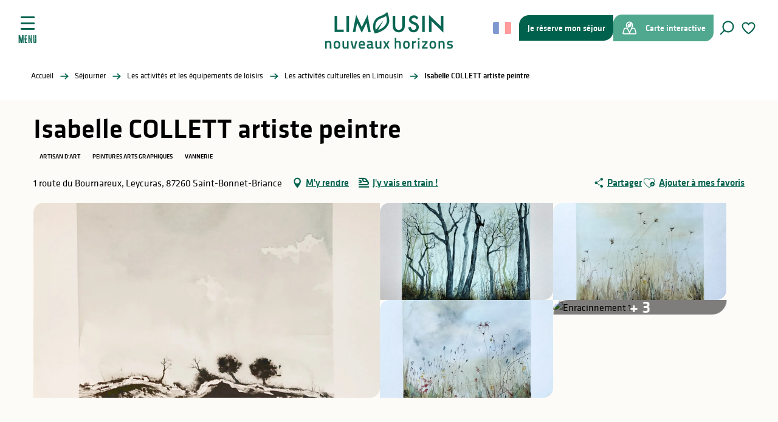

--- FILE ---
content_type: text/html; charset=UTF-8
request_url: https://www.visitlimousin.com/sejourner/activites/les-activites-culturelles/isabelle-collett-artiste-peintre-saint-bonnet-briance-fr-4130759/
body_size: 45243
content:
<!doctype html>
<html class="no-js" lang="fr-FR"><head><script type="importmap">{"imports":{"jquery":"https:\/\/www.visitlimousin.com\/app\/themes\/woody-theme\/src\/lib\/custom\/jquery@3.7.1.min.mjs","highcharts":"https:\/\/www.visitlimousin.com\/app\/dist\/terresdelimousin\/addons\/woody-library\/static\/lib\/highcharts-12.1.2\/code\/es-modules\/masters\/highcharts.src.js","woody_library_filter":"https:\/\/www.visitlimousin.com\/app\/dist\/terresdelimousin\/addons\/woody-library\/js\/filter.3dd4b7bece.js","woody_library_woody_component":"https:\/\/www.visitlimousin.com\/app\/dist\/terresdelimousin\/addons\/woody-library\/js\/modules\/components\/woody-component.f868fc8be0.mjs","woody_library_woody_controller":"https:\/\/www.visitlimousin.com\/app\/dist\/terresdelimousin\/addons\/woody-library\/js\/modules\/controllers\/woody-controller.2db0174bdc.mjs","woody_library_summary_map_manager":"https:\/\/www.visitlimousin.com\/app\/dist\/terresdelimousin\/addons\/woody-library\/js\/modules\/managers\/summary\/summary-map-manager.84afb4d49a.mjs","woody_library_summary_accordion_manager":"https:\/\/www.visitlimousin.com\/app\/dist\/terresdelimousin\/addons\/woody-library\/js\/modules\/managers\/summary\/summary-accordion-manager.9b68213f2a.mjs","woody_library_interactive_svg_component":"https:\/\/www.visitlimousin.com\/app\/dist\/terresdelimousin\/addons\/woody-library\/js\/modules\/components\/interactive-svg\/interactive-svg-component.88c1dab784.mjs","woody_library_card_uniq_component":"https:\/\/www.visitlimousin.com\/app\/dist\/terresdelimousin\/addons\/woody-library\/js\/modules\/components\/card\/card-uniq-component.c74c472f73.mjs","woody_library_card_toggler_component":"https:\/\/www.visitlimousin.com\/app\/dist\/terresdelimousin\/addons\/woody-library\/js\/modules\/components\/card\/card-toggler-component.077fbca673.mjs","woody_library_card_slider_component":"https:\/\/www.visitlimousin.com\/app\/dist\/terresdelimousin\/addons\/woody-library\/js\/modules\/components\/card\/card-slider-component.1fcbe821ee.mjs","woody_library_card_map_slider_component":"https:\/\/www.visitlimousin.com\/app\/dist\/terresdelimousin\/addons\/woody-library\/js\/modules\/components\/card\/card-map-slider-component.mjs","woody_library_card_map_manager":"https:\/\/www.visitlimousin.com\/app\/dist\/terresdelimousin\/addons\/woody-library\/js\/modules\/managers\/card\/card-map-manager.aa96fe0af2.mjs","woody_library_summary_controller":"https:\/\/www.visitlimousin.com\/app\/dist\/terresdelimousin\/addons\/woody-library\/js\/modules\/controllers\/summary\/summary-controller.56dc30afe7.mjs","woody_library_focus_controller":"https:\/\/www.visitlimousin.com\/app\/dist\/terresdelimousin\/addons\/woody-library\/js\/modules\/controllers\/focus\/focus-controller.779736d3ae.mjs","woody_library_focus_map_controller":"https:\/\/www.visitlimousin.com\/app\/dist\/terresdelimousin\/addons\/woody-library\/js\/modules\/controllers\/focus\/focus-map-controller.fa756137c4.mjs","woody_library_focus_svg_controller":"https:\/\/www.visitlimousin.com\/app\/dist\/terresdelimousin\/addons\/woody-library\/js\/modules\/controllers\/focus\/focus-svg-controller.e0e66f5917.mjs","woody_library_get_there_link_component":"https:\/\/www.visitlimousin.com\/app\/dist\/terresdelimousin\/addons\/woody-library\/js\/modules\/components\/get-there\/get-there-link-component.236c7b036d.mjs","woody_library_reveal_component":"https:\/\/www.visitlimousin.com\/app\/dist\/terresdelimousin\/addons\/woody-library\/js\/modules\/components\/reveal\/reveal-component.ae2427d122.mjs","woody_addon_touristicmaps_utils":"https:\/\/www.visitlimousin.com\/app\/dist\/terresdelimousin\/addons\/woody-addon-touristicmaps\/js\/utils\/woody-addon-touristicmaps-utils.7b4d5b3788.mjs","woody_addon_touristicmaps_map_manager":"https:\/\/www.visitlimousin.com\/app\/dist\/terresdelimousin\/addons\/woody-addon-touristicmaps\/js\/managers\/woody-addon-touristicmaps-map-manager.25def4f386.mjs","woody_addon_touristicmaps_map_component":"https:\/\/www.visitlimousin.com\/app\/dist\/terresdelimousin\/addons\/woody-addon-touristicmaps\/js\/components\/woody-addon-touristicmaps-map-component.3be29cb99e.mjs","woody_addon_touristicmaps_map_control":"https:\/\/www.visitlimousin.com\/app\/dist\/terresdelimousin\/addons\/woody-addon-touristicmaps\/js\/controls\/woody-addon-touristicmaps-map-control.3ad63029a2.mjs","woody_addon_touristicmaps_center_france_map_control":"https:\/\/www.visitlimousin.com\/app\/dist\/terresdelimousin\/addons\/woody-addon-touristicmaps\/js\/controls\/woody-addon-touristicmaps-center-france-map-control.bfd154a095.mjs","woody_addon_touristicmaps_search_city_map_control":"https:\/\/www.visitlimousin.com\/app\/dist\/terresdelimousin\/addons\/woody-addon-touristicmaps\/js\/controls\/woody-addon-touristicmaps-search-city-map-control.c837cfe0f5.mjs","woody_scrollytelling_controller":"https:\/\/www.visitlimousin.com\/app\/dist\/terresdelimousin\/addons\/woody-addon-scrollytelling\/js\/controllers\/woody-scrollytelling-controller.b0b3becd69.mjs","woody_scrollytelling_menu_controller":"https:\/\/www.visitlimousin.com\/app\/dist\/terresdelimousin\/addons\/woody-addon-scrollytelling\/js\/controllers\/woody-scrollytelling-menu-controller.50cfce8b7a.mjs","woody_scrollytelling_group_controller":"https:\/\/www.visitlimousin.com\/app\/dist\/terresdelimousin\/addons\/woody-addon-scrollytelling\/js\/controllers\/woody-scrollytelling-group-controller.893fc29d3a.mjs","woody_hawwwai_itinerary_elevation_chart_component":"https:\/\/www.visitlimousin.com\/app\/dist\/terresdelimousin\/addons\/woody-addon-hawwwai\/js\/components\/woody-hawwwai-itinerary-elevation-chart-component.1b7e9b6c9a.mjs","woody_hawwwai_itinerary_reveal_controller":"https:\/\/www.visitlimousin.com\/app\/dist\/terresdelimousin\/addons\/woody-addon-hawwwai\/js\/controllers\/woody-hawwwai-itinerary-reveal-controller.2d8a9d49dc.mjs","woody_hawwwai_itinerary_reveal_toggler_controller":"https:\/\/www.visitlimousin.com\/app\/dist\/terresdelimousin\/addons\/woody-addon-hawwwai\/js\/controllers\/woody-hawwwai-itinerary-reveal-toggler-controller.26149551a6.mjs","woody_hawwwai_itinerary_pois_controller":"https:\/\/www.visitlimousin.com\/app\/dist\/terresdelimousin\/addons\/woody-addon-hawwwai\/js\/controllers\/woody-hawwwai-itinerary-pois-controller.2dce389938.mjs","woody_lib_utils":"https:\/\/www.visitlimousin.com\/app\/dist\/terresdelimousin\/addons\/woody-lib-utils\/js\/woody-lib-utils.93266841fa.mjs","woody_addon_search_engine_component":"https:\/\/www.visitlimousin.com\/app\/dist\/terresdelimousin\/addons\/woody-addon-search\/js\/components\/woody-addon-search-engine-component.dc802f6a63.mjs","woody_addon_search_main":"https:\/\/www.visitlimousin.com\/app\/dist\/terresdelimousin\/addons\/woody-addon-search\/js\/woody-addon-search-main.6ea2fe98ba.mjs","woody_addon_search_engine_input_component":"https:\/\/www.visitlimousin.com\/app\/dist\/terresdelimousin\/addons\/woody-addon-search\/js\/components\/woody-addon-search-engine-input-component.1e6a90e877.mjs","woody_addon_search_engine_input_dropdown_component":"https:\/\/www.visitlimousin.com\/app\/dist\/terresdelimousin\/addons\/woody-addon-search\/js\/components\/woody-addon-search-engine-input-dropdown-component.c7e89a83ab.mjs","woody_addon_search_engine_filters_component":"https:\/\/www.visitlimousin.com\/app\/dist\/terresdelimousin\/addons\/woody-addon-search\/js\/components\/woody-addon-search-engine-filters-component.cc5fa80115.mjs","woody_addon_search_engine_results_component":"https:\/\/www.visitlimousin.com\/app\/dist\/terresdelimousin\/addons\/woody-addon-search\/js\/components\/woody-addon-search-engine-results-component.7fe4b9df50.mjs","woody_addon_search_data_controller":"https:\/\/www.visitlimousin.com\/app\/dist\/terresdelimousin\/addons\/woody-addon-search\/js\/controllers\/woody-addon-search-data-controller.a95f731a76.mjs","fuse.js":"https:\/\/www.visitlimousin.com\/app\/dist\/terresdelimousin\/addons\/woody-addon-search\/static\/js\/fuse-v6.4.1\/fuse.esm.min.js","woody_addon_devtools_main":"https:\/\/www.visitlimousin.com\/app\/dist\/terresdelimousin\/addons\/woody-addon-devtools\/js\/woody-addon-devtools-main.5ef617cfdb.mjs","woody_addon_devtools_tools":"https:\/\/www.visitlimousin.com\/app\/dist\/terresdelimousin\/addons\/woody-addon-devtools\/js\/woody-addon-devtools-tools.54d58a68c5.mjs","woody_addon_devtools_color_palette":"https:\/\/www.visitlimousin.com\/app\/dist\/terresdelimousin\/addons\/woody-addon-devtools\/js\/woody-addon-devtools-color-palette.a8a41da40b.mjs","woody_addon_devtools_style_shift":"https:\/\/www.visitlimousin.com\/app\/dist\/terresdelimousin\/addons\/woody-addon-devtools\/js\/woody-addon-devtools-style-shift.c4f6081742.mjs","woody_addon_devtools_fake_touristic_sheet":"https:\/\/www.visitlimousin.com\/app\/dist\/terresdelimousin\/addons\/woody-addon-devtools\/js\/woody-addon-devtools-fake-touristic-sheet.2cb516cd17.mjs","woody_addon_circuits_component":"https:\/\/www.visitlimousin.com\/app\/dist\/terresdelimousin\/addons\/woody-addon-circuits\/js\/components\/woody-addon-circuits-component.4a6e8f9880.mjs","woody_addon_circuits_day_component":"https:\/\/www.visitlimousin.com\/app\/dist\/terresdelimousin\/addons\/woody-addon-circuits\/js\/components\/woody-addon-circuits-day-component.1b03859ec2.mjs","woody_addon_circuits_day_map_manager":"https:\/\/www.visitlimousin.com\/app\/dist\/terresdelimousin\/addons\/woody-addon-circuits\/js\/managers\/woody-addon-circuits-day-map-manager.b4b2246a61.mjs","woody_addon_sncfconnect_sheet":"https:\/\/www.visitlimousin.com\/app\/dist\/terresdelimousin\/addons\/woody-addon-sncfconnect\/js\/woody-addon-sncfconnect-sheet.edd7575589.mjs","woody_addon_campaigns_blocks":"https:\/\/www.visitlimousin.com\/app\/dist\/terresdelimousin\/addons\/woody-addon-claims\/js\/woody-addon-campaigns-blocks.cd7b0fdfb1.mjs","woody_addon_claims_blocks":"https:\/\/www.visitlimousin.com\/app\/dist\/terresdelimousin\/addons\/woody-addon-claims\/js\/woody-addon-claims-blocks.d6b0ec349c.mjs","woody_addon_favorites_tools":"https:\/\/www.visitlimousin.com\/app\/dist\/terresdelimousin\/addons\/woody-addon-favorites\/js\/woody-addon-favorites-tools.493a0ea33a.mjs","woody_addon_favorites_btn":"https:\/\/www.visitlimousin.com\/app\/dist\/terresdelimousin\/addons\/woody-addon-favorites\/js\/woody-addon-favorites-btn.371d024552.mjs","woody_addon_favorites_cart":"https:\/\/www.visitlimousin.com\/app\/dist\/terresdelimousin\/addons\/woody-addon-favorites\/js\/woody-addon-favorites-cart.76fc575ef3.mjs","woody_addon_favorites_sections":"https:\/\/www.visitlimousin.com\/app\/dist\/terresdelimousin\/addons\/woody-addon-favorites\/js\/woody-addon-favorites-sections.3c8fc8f133.mjs"}}</script><title>Isabelle COLLETT artiste peintre (Saint-bonnet-briance) | Limousin - Nouveaux Horizons</title><script>window.globals={"ancestors":{"chapter1":"Offres SIT","chapter2":"PCU - Isabelle COLLETT artiste peintre (Saint-bonnet-briance) 4130759","chapter3":null},"area":"main","current_lang":"fr","current_locale":"fr","current_locale_region":"fr_FR","env":"prod","languages":["fr","es","en","it","de","nl"],"post_id":34553,"post_image":"https:\/\/api.cloudly.space\/resize\/crop\/1200\/627\/60\/aHR0cHM6Ly9jZHQ0MC5tZWRpYS50b3VyaW5zb2Z0LmV1L3VwbG9hZC9EZWNvbXBvc2l0aW9uLWZlcnRpbGUuanBn\/image.jpg","post_title":"PCU - Isabelle COLLETT artiste peintre (Saint-bonnet-briance) 4130759","post_type":"touristic_sheet","post_modified":"2026-01-03 09:57:55+01:00","sheet_id":4130759,"site_key":"terresdelimousin","tags":{"places":[],"seasons":[],"themes":[],"targets":[]},"woody_options_pages":{"search_url":22,"weather_url":39,"favorites_url":24},"search":{"api":{"uri":"https:\/\/api.tourism-system.com\/v2\/woody\/search\/fr\/v2","args":{"size":15,"threshold":0.5}}},"tmaps":{"url_api":"https:\/\/api.touristicmaps.com\/lib\/mod.mjs","url_api_lazy":"https:\/\/api.touristicmaps.com\/lib\/lazy.mjs"},"hawwwai":{"sheet_options":{"nearby_distance_max":5000}},"sncfconnect":{"publisher":"raccourciagency","name":"terresdelimousin","date":"202406"}}</script><script>(function(e){e.eskalad=e.eskalad?e.eskalad:[],e.eskalad.product="woody",e.eskalad.site_key=e.globals.site_key!==void 0?e.globals.site_key:"empty",e.eskalad.timestamp=l("eskalad_timestamp"),e.eskalad.timestamp==null&&(e.eskalad.timestamp=Math.floor(Date.now()/1e3),s("eskalad_timestamp",e.eskalad.timestamp)),e.eskalad.cid=l("eskalad_cid"),e.eskalad.cid==null&&e.eskalad.timestamp!==void 0&&(e.eskalad.cid=e.eskalad.timestamp,c()),e.eskalad.ga_consent=!0;function c(){e.eskalad.cid.toString().search("\\.")<=0&&fetch("/api/clientid").then(a=>a.json()).then(a=>{a.cid!==void 0&&(e.eskalad.cid=a.cid+"."+e.eskalad.cid,s("eskalad_cid",e.eskalad.cid))}).catch(function(a){console.error("Eskalad fetch: "+a.message)})}function l(a){if(e.localStorage!==void 0&&e.localStorage)try{let t=e.localStorage.getItem(a);return t=t==null||isNaN(t)||t==null||t==""?void 0:t,t}catch(t){console.error(["[ESKALAD]",t])}}function s(a,t){if(e.localStorage!==void 0&&e.localStorage)try{e.localStorage.removeItem(a),e.localStorage.setItem(a,t)}catch(d){console.error(["[ESKALAD]",d])}}})(window);
</script><script src="https://cache.consentframework.com/js/pa/32284/c/lizTb/stub" referrerpolicy="origin" charset="utf-8"></script><script src="https://choices.consentframework.com/js/pa/32284/c/lizTb/cmp" referrerpolicy="origin" charset="utf-8" async></script><script>document.addEventListener("DOMContentLoaded",function(){document.querySelectorAll("a[href='#consentframework'],a[href='#cmp']").forEach(function(e){e.removeAttribute("target");e.setAttribute("href","javascript:window.Sddan.cmp.displayUI();")})});</script><link rel="preconnect" href="https://cache.consentframework.com" crossorigin><link rel="preconnect" href="https://choices.consentframework.com" crossorigin><link rel="preconnect" href="https://fonts.gstatic.com" crossorigin><link rel="preconnect" href="https://fonts.googleapis.com" crossorigin><link rel="preconnect" href="https://www.googletagmanager.com" crossorigin><link rel="preconnect" href="https://woody.cloudly.space" crossorigin><link rel="preconnect" href="https://api.cloudly.space" crossorigin><script>(function(n,t,i,r){var u=new RegExp("(?:; )?"+r+"=([^;]*);?"),f=u.test(document.cookie)?decodeURIComponent(RegExp.$1):null;n[i]=n[i]||[];n[i].push({tourinsoft:{structure:"9-",syndication:"2-188-100279-",offre:"18-PCUAQU087V5001WF-",user:f,trackingId:"UA-41461223-1"}})})(window,document,"dataLayerTSF","_ga")</script><script data-cmp-extra-vendor="8" data-cmp-purposes="1,9" data-cmp-extra-vendor-li="8" data-cmp-purposes-li="8,10" data-cmp-src="https://www.visitlimousin.com/app/dist/terresdelimousin/addons/woody-addon-hawwwai/js/tourinsoft-gtm.9ee9e2a757.js"></script><script>window.dataLayer=window.dataLayer?window.dataLayer:[];window.dataLayer.push({"event":"globals","data":{"env":"prod","site_key":"terresdelimousin","page":{"id_page":34553,"name":"PCU &#8211; Isabelle COLLETT artiste peintre (Saint-bonnet-briance) #4130759","page_type":"touristic_sheet","tags":{"places":[],"seasons":[],"themes":[],"targets":[]}},"lang":"fr","area":"main","sheet":{"id_sheet":4130759,"id_sit":"TERRESDELIMOUSIN-PCUAQU087V5001WF","id_reservation":null,"name":"Isabelle COLLETT artiste peintre - Saint-Bonnet-Briance","type":"Patrimoine culturel","bordereau":"PCU","city":"Saint-Bonnet-Briance"}}});</script><script>(function(w,d,s,l,i) { w[l]=w[l]||[]; w[l].push({ 'gtm.start': new Date().getTime(),event: 'gtm.js' }); var f=d.getElementsByTagName(s)[0], j=d.createElement(s),dl=l!='dataLayer'? '&l='+l:''; j.async=true; j.src='https://www.googletagmanager.com/gtm.js?id='+i+dl; f.parentNode.insertBefore(j,f); })(window,document,'script','dataLayer','GTM-TK4PKS2');</script><link rel="canonical" href="https://www.visitlimousin.com/sejourner/activites/les-activites-culturelles/isabelle-collett-artiste-peintre-saint-bonnet-briance-fr-4130759/"/><meta charset="UTF-8"/><meta http-equiv="X-UA-Compatible" content="IE=edge"/><meta name="generator" content="Raccourci Agency - WP"/><meta name="viewport" content="width=device-width,initial-scale=1"/><meta name="robots" content="max-snippet:-1, max-image-preview:large, max-video-preview:-1"/><meta property="og:type" content="website"/><meta property="og:url" content="https://www.visitlimousin.com/sejourner/activites/les-activites-culturelles/isabelle-collett-artiste-peintre-saint-bonnet-briance-fr-4130759/"/><meta name="twitter:card" content="summary"/><meta property="og:site_name" content="Limousin - Nouveaux Horizons"/><meta property="og:locale" content="fr_FR"/><meta property="og:locale:alternate" content="en_GB"/><meta name="description" property="og:description" content="Atelier d'artiste plasticienne et lieu de travail, où l'utilisation de plantes tinctoriales issues d'un jardin aménagé est clé. C'est aussi un lieu d'expositions individuelle ou collective ponctuelles. 
Visite de l'atelier uniquement sur rendez-vous.
Ateliers de fabrication d'encres et d'aquarelles végétales sur uniquement sur réservation."/><meta property="og:title" content="Isabelle COLLETT artiste peintre - Saint-Bonnet-Briance"/><meta name="twitter:title" content="Isabelle COLLETT artiste peintre - Saint-Bonnet-Briance"/><meta name="twitter:description" content="Atelier d'artiste plasticienne et lieu de travail, où l'utilisation de plantes tinctoriales issues d'un jardin aménagé est clé. C'est aussi un lieu d'expositions individuelle ou collective ponctuelles. 
Visite de l'atelier uniquement sur rendez-vous.
Ateliers de fabrication d'encres et d'aquarelles végétales sur uniquement sur réservation."/><meta name="format-detection" content="telephone=no"/><meta property="og:image" content="https://api.cloudly.space/resize/crop/1200/627/60/aHR0cHM6Ly9jZHQ0MC5tZWRpYS50b3VyaW5zb2Z0LmV1L3VwbG9hZC9EZWNvbXBvc2l0aW9uLWZlcnRpbGUuanBn/image.jpg"/><meta name="twitter:image" content="https://api.cloudly.space/resize/crop/1024/512/60/aHR0cHM6Ly9jZHQ0MC5tZWRpYS50b3VyaW5zb2Z0LmV1L3VwbG9hZC9EZWNvbXBvc2l0aW9uLWZlcnRpbGUuanBn/image.jpg"/><meta name="thumbnail" content="https://api.cloudly.space/resize/crop/1200/1200/60/aHR0cHM6Ly9jZHQ0MC5tZWRpYS50b3VyaW5zb2Z0LmV1L3VwbG9hZC9EZWNvbXBvc2l0aW9uLWZlcnRpbGUuanBn/image.jpg"/><script type="application/ld+json" class="woody-schema-graph">{"@context":"https:\/\/schema.org","@graph":[{"@type":"WebSite","url":"https:\/\/www.visitlimousin.com","name":"Limousin - Nouveaux Horizons","description":"De Vassivi\u00e8re \u00e0 Saint-Pardoux, en passant par Oradour-sur-Gl\u00e2ne et Limoges, le Limousin est une destination durable et nature. Randonn\u00e9e, lacs, mus\u00e9es, porcelaine... bienvenue sur le site officiel de vos vacances en Haute-Vienne.","potentialAction":[{"@type":"SearchAction","target":"https:\/\/www.visitlimousin.com\/recherche\/?query={search_term_string}","query-input":"required name=search_term_string"}]},{"@type":"WebPage","url":"https:\/\/www.visitlimousin.com\/sejourner\/activites\/les-activites-culturelles\/isabelle-collett-artiste-peintre-saint-bonnet-briance-fr-4130759\/","headline":"PCU \u2013 Isabelle COLLETT artiste peintre (Saint-bonnet-briance) #4130759 | Limousin - Nouveaux Horizons","inLanguage":"fr-FR","datePublished":"2026-01-03 08:57:55","dateModified":"2026-01-03 08:57:55","description":"Atelier d'artiste plasticienne et lieu de travail, o\u00f9 l'utilisation de plantes tinctoriales issues d'un jardin am\u00e9nag\u00e9 est cl\u00e9. C'est aussi un lieu d'expositions individuelle ou collective ponctuelles. \nVisite de l'atelier uniquement sur rendez-vous.\nAteliers de fabrication d'encres et d'aquarelles v\u00e9g\u00e9tales sur uniquement sur r\u00e9servation."},{"@type":"Place","name":"Isabelle COLLETT artiste peintre","description":"Atelier d'artiste plasticienne et lieu de travail, o\u00f9 l'utilisation de plantes tinctoriales issues d'un jardin am\u00e9nag\u00e9 est cl\u00e9. C'est aussi un lieu d'expositions individuelle ou collective ponctuelles. \nVisite de l'atelier uniquement sur rendez-vous.\nAteliers de fabrication d'encres et d'aquarelles v\u00e9g\u00e9tales sur uniquement sur r\u00e9servation.","url":"https:\/\/www.visitlimousin.com\/sejourner\/activites\/les-activites-culturelles\/isabelle-collett-artiste-peintre-saint-bonnet-briance-fr-4130759\/","geo":{"@type":"GeoCoordinates","latitude":"45.7269947","longitude":"1.46687559"},"address":{"@type":"PostalAddress","streetAddress":"1 route du BournareuxLeycuras","addressLocality":"SAINT-BONNET-BRIANCE","postalCode":"87260","addressCountry":"FRANCE"},"telephone":["+33 6 02 24 01 37"],"image":["https:\/\/cdt40.media.tourinsoft.eu\/upload\/Decomposition-fertile.jpg","https:\/\/cdt40.media.tourinsoft.eu\/upload\/Et-si-les-arbres-faisaient...1.jpg","https:\/\/cdt40.media.tourinsoft.eu\/upload\/La-douceur-2.jpg","https:\/\/cdt40.media.tourinsoft.eu\/upload\/La-douceur-4.jpg","https:\/\/cdt40.media.tourinsoft.eu\/upload\/Enracinnement-1.jpg","https:\/\/cdt40.media.tourinsoft.eu\/upload\/recolte-indigotier-2.jpg","https:\/\/cdt40.media.tourinsoft.eu\/upload\/Molette-et-indigo.jpg","https:\/\/cdt40.media.tourinsoft.eu\/upload\/La-dormance-10.jpg"]}]}</script><style>img:is([sizes="auto" i], [sizes^="auto," i]) { contain-intrinsic-size: 3000px 1500px }</style><link rel="alternate" href="https://www.visitlimousin.com/sejourner/activites/les-activites-culturelles/isabelle-collett-artiste-peintre-saint-bonnet-briance-fr-4130759/" hreflang="fr" /><link rel="alternate" href="https://en.visitlimousin.com/stay/leisure-activities-and-facilities/cultural-activities-in-limousin/isabelle-collett-artiste-peintre-saint-bonnet-briance-en-4130759/" hreflang="en" /><script>
window._wpemojiSettings = {"baseUrl":"https:\/\/s.w.org\/images\/core\/emoji\/16.0.1\/72x72\/","ext":".png","svgUrl":"https:\/\/s.w.org\/images\/core\/emoji\/16.0.1\/svg\/","svgExt":".svg","source":{"concatemoji":"https:\/\/www.visitlimousin.com\/wp\/wp-includes\/js\/wp-emoji-release.min.js?ver=6.8.2"}};
/*! This file is auto-generated */
!function(s,n){var o,i,e;function c(e){try{var t={supportTests:e,timestamp:(new Date).valueOf()};sessionStorage.setItem(o,JSON.stringify(t))}catch(e){}}function p(e,t,n){e.clearRect(0,0,e.canvas.width,e.canvas.height),e.fillText(t,0,0);var t=new Uint32Array(e.getImageData(0,0,e.canvas.width,e.canvas.height).data),a=(e.clearRect(0,0,e.canvas.width,e.canvas.height),e.fillText(n,0,0),new Uint32Array(e.getImageData(0,0,e.canvas.width,e.canvas.height).data));return t.every(function(e,t){return e===a[t]})}function u(e,t){e.clearRect(0,0,e.canvas.width,e.canvas.height),e.fillText(t,0,0);for(var n=e.getImageData(16,16,1,1),a=0;a<n.data.length;a++)if(0!==n.data[a])return!1;return!0}function f(e,t,n,a){switch(t){case"flag":return n(e,"\ud83c\udff3\ufe0f\u200d\u26a7\ufe0f","\ud83c\udff3\ufe0f\u200b\u26a7\ufe0f")?!1:!n(e,"\ud83c\udde8\ud83c\uddf6","\ud83c\udde8\u200b\ud83c\uddf6")&&!n(e,"\ud83c\udff4\udb40\udc67\udb40\udc62\udb40\udc65\udb40\udc6e\udb40\udc67\udb40\udc7f","\ud83c\udff4\u200b\udb40\udc67\u200b\udb40\udc62\u200b\udb40\udc65\u200b\udb40\udc6e\u200b\udb40\udc67\u200b\udb40\udc7f");case"emoji":return!a(e,"\ud83e\udedf")}return!1}function g(e,t,n,a){var r="undefined"!=typeof WorkerGlobalScope&&self instanceof WorkerGlobalScope?new OffscreenCanvas(300,150):s.createElement("canvas"),o=r.getContext("2d",{willReadFrequently:!0}),i=(o.textBaseline="top",o.font="600 32px Arial",{});return e.forEach(function(e){i[e]=t(o,e,n,a)}),i}function t(e){var t=s.createElement("script");t.src=e,t.defer=!0,s.head.appendChild(t)}"undefined"!=typeof Promise&&(o="wpEmojiSettingsSupports",i=["flag","emoji"],n.supports={everything:!0,everythingExceptFlag:!0},e=new Promise(function(e){s.addEventListener("DOMContentLoaded",e,{once:!0})}),new Promise(function(t){var n=function(){try{var e=JSON.parse(sessionStorage.getItem(o));if("object"==typeof e&&"number"==typeof e.timestamp&&(new Date).valueOf()<e.timestamp+604800&&"object"==typeof e.supportTests)return e.supportTests}catch(e){}return null}();if(!n){if("undefined"!=typeof Worker&&"undefined"!=typeof OffscreenCanvas&&"undefined"!=typeof URL&&URL.createObjectURL&&"undefined"!=typeof Blob)try{var e="postMessage("+g.toString()+"("+[JSON.stringify(i),f.toString(),p.toString(),u.toString()].join(",")+"));",a=new Blob([e],{type:"text/javascript"}),r=new Worker(URL.createObjectURL(a),{name:"wpTestEmojiSupports"});return void(r.onmessage=function(e){c(n=e.data),r.terminate(),t(n)})}catch(e){}c(n=g(i,f,p,u))}t(n)}).then(function(e){for(var t in e)n.supports[t]=e[t],n.supports.everything=n.supports.everything&&n.supports[t],"flag"!==t&&(n.supports.everythingExceptFlag=n.supports.everythingExceptFlag&&n.supports[t]);n.supports.everythingExceptFlag=n.supports.everythingExceptFlag&&!n.supports.flag,n.DOMReady=!1,n.readyCallback=function(){n.DOMReady=!0}}).then(function(){return e}).then(function(){var e;n.supports.everything||(n.readyCallback(),(e=n.source||{}).concatemoji?t(e.concatemoji):e.wpemoji&&e.twemoji&&(t(e.twemoji),t(e.wpemoji)))}))}((window,document),window._wpemojiSettings);
</script><link rel='preload' as='style' onload='this.onload=null;this.rel="stylesheet"' id='addon-search-stylesheet-css' href='https://www.visitlimousin.com/app/dist/terresdelimousin/addons/woody-addon-search/css/woody-addon-search.3c0e3d2c84.css?ver=3.1.29' media='screen' /><noscript><link rel='stylesheet' id='addon-search-stylesheet-css' href='https://www.visitlimousin.com/app/dist/terresdelimousin/addons/woody-addon-search/css/woody-addon-search.3c0e3d2c84.css?ver=3.1.29' media='screen' /></noscript><link rel='preload' as='style' onload='this.onload=null;this.rel="stylesheet"' id='addon-touristicmaps-stylesheet-css' href='https://www.visitlimousin.com/app/dist/terresdelimousin/addons/woody-addon-touristicmaps/css/woody-addon-touristicmaps.42aea2a6d2.css?ver=2.0.19' media='all' /><noscript><link rel='stylesheet' id='addon-touristicmaps-stylesheet-css' href='https://www.visitlimousin.com/app/dist/terresdelimousin/addons/woody-addon-touristicmaps/css/woody-addon-touristicmaps.42aea2a6d2.css?ver=2.0.19' media='all' /></noscript><link rel='preload' as='style' onload='this.onload=null;this.rel="stylesheet"' id='addon-scrollytelling-stylesheet-css' href='https://www.visitlimousin.com/app/dist/terresdelimousin/addons/woody-addon-scrollytelling/css/woody-addon-scrollytelling.ee9d3e51fb.css?ver=1.0.32' media='all' /><noscript><link rel='stylesheet' id='addon-scrollytelling-stylesheet-css' href='https://www.visitlimousin.com/app/dist/terresdelimousin/addons/woody-addon-scrollytelling/css/woody-addon-scrollytelling.ee9d3e51fb.css?ver=1.0.32' media='all' /></noscript><link rel='preload' as='style' onload='this.onload=null;this.rel="stylesheet"' id='addon-hawwwai-stylesheet-css' href='https://www.visitlimousin.com/app/dist/terresdelimousin/addons/woody-addon-hawwwai/css/front/woody-addon-hawwwai.ebf78ef83d.css?ver=3.4.99' media='all' /><noscript><link rel='stylesheet' id='addon-hawwwai-stylesheet-css' href='https://www.visitlimousin.com/app/dist/terresdelimousin/addons/woody-addon-hawwwai/css/front/woody-addon-hawwwai.ebf78ef83d.css?ver=3.4.99' media='all' /></noscript><link rel='preload' as='style' onload='this.onload=null;this.rel="stylesheet"' id='addon-hawwwai-stylesheet-iti-css' href='https://www.visitlimousin.com/app/dist/terresdelimousin/addons/woody-addon-hawwwai/css/front/woody-addon-hawwwai-iti.551a3c1b6d.css?ver=3.4.99' media='all' /><noscript><link rel='stylesheet' id='addon-hawwwai-stylesheet-iti-css' href='https://www.visitlimousin.com/app/dist/terresdelimousin/addons/woody-addon-hawwwai/css/front/woody-addon-hawwwai-iti.551a3c1b6d.css?ver=3.4.99' media='all' /></noscript><link rel='preload' as='style' onload='this.onload=null;this.rel="stylesheet"' id='addon-campaigns-stylesheet-css' href='https://www.visitlimousin.com/app/dist/terresdelimousin/addons/woody-addon-claims/css/woody-addon-campaigns.1a1f82fdef.css' media='all' /><noscript><link rel='stylesheet' id='addon-campaigns-stylesheet-css' href='https://www.visitlimousin.com/app/dist/terresdelimousin/addons/woody-addon-claims/css/woody-addon-campaigns.1a1f82fdef.css' media='all' /></noscript><link rel='stylesheet' id='swiper-style-main-css' href='https://www.visitlimousin.com/app/dist/terresdelimousin/static/swiper/swiper-bundle.css' media='screen' /><link rel='stylesheet' id='main-stylesheet-chunk-0-css' href='https://www.visitlimousin.com/app/dist/terresdelimousin/css/main_main_chunk_1.308a49a463.css' media='screen' /><link rel='stylesheet' id='main-stylesheet-chunk-1-css' href='https://www.visitlimousin.com/app/dist/terresdelimousin/css/main_main_chunk_2.742682556a.css' media='screen' /><link rel='stylesheet' id='main-stylesheet-chunk-2-css' href='https://www.visitlimousin.com/app/dist/terresdelimousin/css/main_main_chunk_3.d0903964f8.css' media='screen' /><link rel='preload' as='style' onload='this.onload=null;this.rel="stylesheet"' id='wicon-stylesheet-css' href='https://www.visitlimousin.com/app/dist/terresdelimousin/css/wicon.d076707729.css' media='screen' /><noscript><link rel='stylesheet' id='wicon-stylesheet-css' href='https://www.visitlimousin.com/app/dist/terresdelimousin/css/wicon.d076707729.css' media='screen' /></noscript><link rel='stylesheet' id='print-stylesheet-css' href='https://www.visitlimousin.com/app/dist/terresdelimousin/css/print.f6f47df82d.css' media='print' /><script defer src="https://www.visitlimousin.com/app/dist/terresdelimousin/addons/woody-addon-search/js/woody-addon-search.3155b7e4dc.js?ver=3.1.29" id="addon-search-javascripts-js"></script><script defer src="https://www.visitlimousin.com/app/themes/woody-theme/src/js/static/obf.min.js?ver=2.3.159" id="obf-js"></script><script defer src="https://www.visitlimousin.com/app/dist/terresdelimousin/addons/woody-addon-eskalad/js/events/eskalad.c2bde38840.js?ver=6.3.3" id="woody-addon-eskalad-js"></script><script defer src="https://www.visitlimousin.com/app/dist/terresdelimousin/addons/woody-addon-eskalad/js/events/eskalad-page.5d2af865c3.js?ver=6.3.3" id="woody-addon-eskalad-page-js"></script><script id="jquery-js-before">
window.siteConfig = {"site_key":"terresdelimousin","login":"public_terresdelimousin_website","password":"814836b470dada9c1a679a378ee5f251","token":"MDZmZDA5YWRkZWZlOlFFTUVDRmxhUGhBQkZ4UUFRMUlEQ0ZsVURoRVhEQWc2UjFNRUYxbE5CQT09OkNBZFNYQU1QQTFCVFZRSUVWRmRmQndGWVYxTmRCRlZTQ0ZNRFVWWUxWRlU9","mapProviderKeys":{"otmKey":"6dd691146d698497ea5da8cf81cc60a69c4753616c6609690c65b577eead437c","gmKey":"AIzaSyB8Fozhi1FKU8oWYJROw8_FgOCbn3wdrhs"},"api_url":"https:\/\/api.tourism-system.com","api_render_url":"https:\/\/api.tourism-system.com","current_lang":"fr","current_season":null,"languages":["fr","es","en","it","de","nl"]};
window.useLeafletLibrary=1;window.DrupalAngularConfig=window.DrupalAngularConfig || {};window.DrupalAngularConfig.mapProviderKeys={"otmKey":"6dd691146d698497ea5da8cf81cc60a69c4753616c6609690c65b577eead437c","gmKey":"AIzaSyB8Fozhi1FKU8oWYJROw8_FgOCbn3wdrhs"};
</script><script type="module" src="https://www.visitlimousin.com/app/themes/woody-theme/src/lib/custom/jquery@3.7.1.min.mjs" id="jquery-js"></script><script defer src="https://www.visitlimousin.com/app/themes/woody-theme/src/lib/custom/moment-with-locales@2.22.2.min.js" id="jsdelivr_moment-js"></script><script id="woody-addon-hawwwai-sheet-js-extra">
var __hw = {"SECTIONS.TOURISM.SHEET.PERIODS.TODAY":"Aujourd'hui","SECTIONS.TOURISM.SHEET.PERIODS.HAPPENING":"A lieu","SECTIONS.TOURISM.SHEET.PERIODS.ENDED":"Termin\u00e9","SECTIONS.TOURISM.SHEET.PERIODS.ENDED_FOR_TODAY":"Termin\u00e9 pour aujourd'hui","SECTIONS.TOURISM.SHEET.PERIODS.FROM_TODAY":"\u00c0 partir d'aujourd'hui","SECTIONS.TOURISM.SHEET.PERIODS.FROM":"Du","SECTIONS.TOURISM.SHEET.PERIODS.UNTIL_TODAY":"Aujourd'hui","SECTIONS.TOURISM.SHEET.PERIODS.TO":"jusqu'\u00e0","SECTIONS.TOURISM.SHEET.PERIODS.UNTIL":"au","SECTIONS.TOURISM.SHEET.PERIODS.UNTIL_LONG":"jusqu'au","SECTIONS.TOURISM.SHEET.PERIODS.ON":"Le","SECTIONS.TOURISM.SHEET.PERIODS.OPENED":"Ouvert","SECTIONS.TOURISM.SHEET.PERIODS.CLOSED":"Ferm\u00e9","SECTIONS.TOURISM.SHEET.PERIODS.CLOSEDFORTODAY":"Ferm\u00e9 pour aujourd'hui","SECTIONS.TOURISM.SHEET.PERIODS.UNDEFINED":"Horaires non d\u00e9finis","SECTIONS.TOURISM.SHEET.PERIODS.NOW":"En ce moment","GLOBAL.TIMES.TO":"jusqu'\u00e0"};
</script><script type="module" src="https://www.visitlimousin.com/app/dist/terresdelimousin/addons/woody-addon-hawwwai/js/woody-addon-hawwwai-sheet.0c65dc8bba.mjs?ver=3.4.99" id="woody-addon-hawwwai-sheet-js"></script><script type="module" src="https://www.visitlimousin.com/app/dist/terresdelimousin/addons/woody-addon-sncfconnect/js/woody-addon-sncfconnect.d1b379caef.mjs?ver=1.0.7" id="addon-sncfconnect-javascripts-js"></script><script defer src="https://www.visitlimousin.com/app/dist/terresdelimousin/static/swiper/swiper-bundle.min.js?ver=12.0.2" id="jsdelivr_swiper-js"></script><script type="module" src="https://www.visitlimousin.com/app/dist/terresdelimousin/addons/woody-addon-claims/js/woody-addon-claims.094619d2c3.mjs" id="addon-claims-javascripts-js"></script><script type="module" src="https://www.visitlimousin.com/app/dist/terresdelimousin/addons/woody-addon-favorites/js/woody-addon-favorites.c46dfed72b.mjs" id="addon-favorites-javascripts-js"></script><script defer src="https://www.visitlimousin.com/app/themes/woody-theme/src/lib/npm/flatpickr/dist/flatpickr.min.js?ver=4.5.7" id="jsdelivr_flatpickr-js"></script><script defer src="https://www.visitlimousin.com/app/themes/woody-theme/src/lib/npm/flatpickr/dist/l10n/fr.js?ver=4.5.7" id="jsdelivr_flatpickr_l10n-js"></script><script defer src="https://www.visitlimousin.com/app/themes/woody-theme/src/lib/custom/nouislider@10.1.0.min.js" id="jsdelivr_nouislider-js"></script><script defer src="https://www.visitlimousin.com/app/themes/woody-theme/src/lib/custom/lazysizes@4.1.2.min.js" id="jsdelivr_lazysizes-js"></script><script defer src="https://www.visitlimousin.com/app/themes/woody-theme/src/lib/custom/moment-timezone-with-data.min.js" id="jsdelivr_moment_tz-js"></script><script defer src="https://www.visitlimousin.com/app/themes/woody-theme/src/lib/custom/js.cookie@2.2.1.min.js" id="jsdelivr_jscookie-js"></script><script defer src="https://www.visitlimousin.com/app/themes/woody-theme/src/lib/custom/rellax@1.10.1.min.js" id="jsdelivr_rellax-js"></script><script defer src="https://www.visitlimousin.com/app/themes/woody-theme/src/lib/custom/iframeResizer@4.3.7.min.js?ver=4.3.7" id="jsdelivr_iframeresizer-js"></script><script defer src="https://www.visitlimousin.com/app/themes/woody-theme/src/lib/npm/plyr/dist/plyr.min.js?ver=3.6.8" id="jsdelivr_plyr-js"></script><script defer src="https://www.visitlimousin.com/wp/wp-includes/js/dist/hooks.min.js?ver=4d63a3d491d11ffd8ac6" id="wp-hooks-js"></script><script defer src="https://www.visitlimousin.com/wp/wp-includes/js/dist/i18n.min.js?ver=5e580eb46a90c2b997e6" id="wp-i18n-js"></script><script defer src="https://www.visitlimousin.com/app/themes/woody-theme/src/js/static/i18n-ltr.min.js?ver=2.3.159" id="wp-i18n-ltr-js"></script><script id="main-modules-js-extra">
var WoodyMainJsModules = {"jquery":{"path":"https:\/\/www.visitlimousin.com\/app\/themes\/woody-theme\/src\/lib\/custom\/jquery@3.7.1.min.mjs"},"highcharts":{"path":"https:\/\/www.visitlimousin.com\/app\/dist\/terresdelimousin\/addons\/woody-library\/static\/lib\/highcharts-12.1.2\/code\/es-modules\/masters\/highcharts.src.js"},"woody_library_filter":{"path":"https:\/\/www.visitlimousin.com\/app\/dist\/terresdelimousin\/addons\/woody-library\/js\/filter.3dd4b7bece.js"},"woody_library_woody_component":{"path":"https:\/\/www.visitlimousin.com\/app\/dist\/terresdelimousin\/addons\/woody-library\/js\/modules\/components\/woody-component.f868fc8be0.mjs"},"woody_library_woody_controller":{"path":"https:\/\/www.visitlimousin.com\/app\/dist\/terresdelimousin\/addons\/woody-library\/js\/modules\/controllers\/woody-controller.2db0174bdc.mjs"},"woody_library_summary_map_manager":{"path":"https:\/\/www.visitlimousin.com\/app\/dist\/terresdelimousin\/addons\/woody-library\/js\/modules\/managers\/summary\/summary-map-manager.84afb4d49a.mjs"},"woody_library_summary_accordion_manager":{"path":"https:\/\/www.visitlimousin.com\/app\/dist\/terresdelimousin\/addons\/woody-library\/js\/modules\/managers\/summary\/summary-accordion-manager.9b68213f2a.mjs"},"woody_library_interactive_svg_component":{"path":"https:\/\/www.visitlimousin.com\/app\/dist\/terresdelimousin\/addons\/woody-library\/js\/modules\/components\/interactive-svg\/interactive-svg-component.88c1dab784.mjs","component":"woody-interactive-svg"},"woody_library_card_uniq_component":{"path":"https:\/\/www.visitlimousin.com\/app\/dist\/terresdelimousin\/addons\/woody-library\/js\/modules\/components\/card\/card-uniq-component.c74c472f73.mjs","component":"woody-card-uniq"},"woody_library_card_toggler_component":{"path":"https:\/\/www.visitlimousin.com\/app\/dist\/terresdelimousin\/addons\/woody-library\/js\/modules\/components\/card\/card-toggler-component.077fbca673.mjs","component":"woody-card-toggler"},"woody_library_card_slider_component":{"path":"https:\/\/www.visitlimousin.com\/app\/dist\/terresdelimousin\/addons\/woody-library\/js\/modules\/components\/card\/card-slider-component.1fcbe821ee.mjs","component":"woody-card-slider"},"woody_library_card_map_slider_component":{"path":"https:\/\/www.visitlimousin.com\/app\/dist\/terresdelimousin\/addons\/woody-library\/js\/modules\/components\/card\/card-map-slider-component.mjs","component":"woody-card-map-slider"},"woody_library_card_map_manager":{"path":"https:\/\/www.visitlimousin.com\/app\/dist\/terresdelimousin\/addons\/woody-library\/js\/modules\/managers\/card\/card-map-manager.aa96fe0af2.mjs"},"woody_library_summary_controller":{"path":"https:\/\/www.visitlimousin.com\/app\/dist\/terresdelimousin\/addons\/woody-library\/js\/modules\/controllers\/summary\/summary-controller.56dc30afe7.mjs","controller":"woody_library_summary_controller"},"woody_library_focus_controller":{"path":"https:\/\/www.visitlimousin.com\/app\/dist\/terresdelimousin\/addons\/woody-library\/js\/modules\/controllers\/focus\/focus-controller.779736d3ae.mjs","controller":"woody_library_focus_controller"},"woody_library_focus_map_controller":{"path":"https:\/\/www.visitlimousin.com\/app\/dist\/terresdelimousin\/addons\/woody-library\/js\/modules\/controllers\/focus\/focus-map-controller.fa756137c4.mjs","controller":"woody_library_focus_map_controller"},"woody_library_focus_svg_controller":{"path":"https:\/\/www.visitlimousin.com\/app\/dist\/terresdelimousin\/addons\/woody-library\/js\/modules\/controllers\/focus\/focus-svg-controller.e0e66f5917.mjs","controller":"woody_library_focus_svg_controller"},"woody_library_get_there_link_component":{"path":"https:\/\/www.visitlimousin.com\/app\/dist\/terresdelimousin\/addons\/woody-library\/js\/modules\/components\/get-there\/get-there-link-component.236c7b036d.mjs","component":"woody-get-there-link"},"woody_library_reveal_component":{"path":"https:\/\/www.visitlimousin.com\/app\/dist\/terresdelimousin\/addons\/woody-library\/js\/modules\/components\/reveal\/reveal-component.ae2427d122.mjs","component":"woody-reveal"},"woody_addon_touristicmaps_utils":{"path":"https:\/\/www.visitlimousin.com\/app\/dist\/terresdelimousin\/addons\/woody-addon-touristicmaps\/js\/utils\/woody-addon-touristicmaps-utils.7b4d5b3788.mjs"},"woody_addon_touristicmaps_map_manager":{"path":"https:\/\/www.visitlimousin.com\/app\/dist\/terresdelimousin\/addons\/woody-addon-touristicmaps\/js\/managers\/woody-addon-touristicmaps-map-manager.25def4f386.mjs"},"woody_addon_touristicmaps_map_component":{"path":"https:\/\/www.visitlimousin.com\/app\/dist\/terresdelimousin\/addons\/woody-addon-touristicmaps\/js\/components\/woody-addon-touristicmaps-map-component.3be29cb99e.mjs","component":"woody-map"},"woody_addon_touristicmaps_map_control":{"path":"https:\/\/www.visitlimousin.com\/app\/dist\/terresdelimousin\/addons\/woody-addon-touristicmaps\/js\/controls\/woody-addon-touristicmaps-map-control.3ad63029a2.mjs"},"woody_addon_touristicmaps_center_france_map_control":{"path":"https:\/\/www.visitlimousin.com\/app\/dist\/terresdelimousin\/addons\/woody-addon-touristicmaps\/js\/controls\/woody-addon-touristicmaps-center-france-map-control.bfd154a095.mjs"},"woody_addon_touristicmaps_search_city_map_control":{"path":"https:\/\/www.visitlimousin.com\/app\/dist\/terresdelimousin\/addons\/woody-addon-touristicmaps\/js\/controls\/woody-addon-touristicmaps-search-city-map-control.c837cfe0f5.mjs"},"woody_scrollytelling_controller":{"path":"https:\/\/www.visitlimousin.com\/app\/dist\/terresdelimousin\/addons\/woody-addon-scrollytelling\/js\/controllers\/woody-scrollytelling-controller.b0b3becd69.mjs","controller":"woody_scrollytelling_controller"},"woody_scrollytelling_menu_controller":{"path":"https:\/\/www.visitlimousin.com\/app\/dist\/terresdelimousin\/addons\/woody-addon-scrollytelling\/js\/controllers\/woody-scrollytelling-menu-controller.50cfce8b7a.mjs","controller":"woody_scrollytelling_menu_controller"},"woody_scrollytelling_group_controller":{"path":"https:\/\/www.visitlimousin.com\/app\/dist\/terresdelimousin\/addons\/woody-addon-scrollytelling\/js\/controllers\/woody-scrollytelling-group-controller.893fc29d3a.mjs","controller":"woody_scrollytelling_group_controller"},"woody_hawwwai_itinerary_elevation_chart_component":{"path":"https:\/\/www.visitlimousin.com\/app\/dist\/terresdelimousin\/addons\/woody-addon-hawwwai\/js\/components\/woody-hawwwai-itinerary-elevation-chart-component.1b7e9b6c9a.mjs","component":"woody-hawwwai-itinerary-elevation-chart"},"woody_hawwwai_itinerary_reveal_controller":{"path":"https:\/\/www.visitlimousin.com\/app\/dist\/terresdelimousin\/addons\/woody-addon-hawwwai\/js\/controllers\/woody-hawwwai-itinerary-reveal-controller.2d8a9d49dc.mjs","controller":"woody_hawwwai_itinerary_reveal_controller"},"woody_hawwwai_itinerary_reveal_toggler_controller":{"path":"https:\/\/www.visitlimousin.com\/app\/dist\/terresdelimousin\/addons\/woody-addon-hawwwai\/js\/controllers\/woody-hawwwai-itinerary-reveal-toggler-controller.26149551a6.mjs","controller":"woody_hawwwai_itinerary_reveal_toggler_controller"},"woody_hawwwai_itinerary_pois_controller":{"path":"https:\/\/www.visitlimousin.com\/app\/dist\/terresdelimousin\/addons\/woody-addon-hawwwai\/js\/controllers\/woody-hawwwai-itinerary-pois-controller.2dce389938.mjs","controller":"woody_hawwwai_itinerary_pois_controller"}};
</script><script type="module" src="https://www.visitlimousin.com/app/dist/terresdelimousin/addons/woody-library/js/modules/main.9a249a7be1.mjs" id="main-modules-js"></script><script type="module" src="https://www.visitlimousin.com/app/dist/terresdelimousin/js/main.7e5849fdaf.mjs" id="main-javascripts-js"></script><link rel="icon" type="image/x-icon" href="https://www.visitlimousin.com/app/dist/terresdelimousin/favicon/favicon/favicon.697d11d20e.ico"><link rel="icon" type="image/png" sizes="16x16" href="https://www.visitlimousin.com/app/dist/terresdelimousin/favicon/favicon/favicon-16x16.54352898d8.png"><link rel="icon" type="image/png" sizes="32x32" href="https://www.visitlimousin.com/app/dist/terresdelimousin/favicon/favicon/favicon-32x32.a4b7798e65.png"><link rel="icon" type="image/png" sizes="48x48" href="https://www.visitlimousin.com/app/dist/terresdelimousin/favicon/favicon/favicon-48x48.8ecad30098.png"><link rel="apple-touch-icon" sizes="57x57" href="https://www.visitlimousin.com/app/dist/terresdelimousin/favicon/favicon/apple-touch-icon-57x57.cf454e6282.png"><link rel="apple-touch-icon" sizes="60x60" href="https://www.visitlimousin.com/app/dist/terresdelimousin/favicon/favicon/apple-touch-icon-60x60.acd46cf6cb.png"><link rel="apple-touch-icon" sizes="72x72" href="https://www.visitlimousin.com/app/dist/terresdelimousin/favicon/favicon/apple-touch-icon-72x72.c19fb1f645.png"><link rel="apple-touch-icon" sizes="76x76" href="https://www.visitlimousin.com/app/dist/terresdelimousin/favicon/favicon/apple-touch-icon-76x76.53d0de361b.png"><link rel="apple-touch-icon" sizes="114x114" href="https://www.visitlimousin.com/app/dist/terresdelimousin/favicon/favicon/apple-touch-icon-114x114.5237d18778.png"><link rel="apple-touch-icon" sizes="120x120" href="https://www.visitlimousin.com/app/dist/terresdelimousin/favicon/favicon/apple-touch-icon-120x120.99ac471cba.png"><link rel="apple-touch-icon" sizes="144x144" href="https://www.visitlimousin.com/app/dist/terresdelimousin/favicon/favicon/apple-touch-icon-144x144.d93a4636e7.png"><link rel="apple-touch-icon" sizes="152x152" href="https://www.visitlimousin.com/app/dist/terresdelimousin/favicon/favicon/apple-touch-icon-152x152.ba2d0ebd2d.png"><link rel="apple-touch-icon" sizes="167x167" href="https://www.visitlimousin.com/app/dist/terresdelimousin/favicon/favicon/apple-touch-icon-167x167.866a10f690.png"><link rel="apple-touch-icon" sizes="180x180" href="https://www.visitlimousin.com/app/dist/terresdelimousin/favicon/favicon/apple-touch-icon-180x180.75d5c49baf.png"><link rel="apple-touch-icon" sizes="1024x1024" href="https://www.visitlimousin.com/app/dist/terresdelimousin/favicon/favicon/apple-touch-icon-1024x1024.2477f8c1aa.png"></head><body class="wp-singular touristic_sheet-template-default single single-touristic_sheet postid-34553 wp-theme-woody-theme wp-child-theme-terresdelimousin menus-v2 prod apirender apirender-wordpress woody-hawwwai-sheet sheet-v2 sheet-pcu">
            <noscript><iframe src="https://www.googletagmanager.com/ns.html?id=GTM-TK4PKS2" height="0" width="0" style="display:none;visibility:hidden"></iframe></noscript>
        
            
    
    <div class="main-wrapper flex-container flex-dir-column">
                                <div class="woody-component-headnavs">
    
    <a href="#" class="screen-reader-text skip-link woody-component-button primary normal" aria-label="Aller directement au contenu principal de la page">
     <span class="button-label"> Aller au contenu principal</span>
    </a>

    
                        <ul class="tools list-unstyled flex-container align-middle">
                                                                                        <li class="book-tool">
                                                                    <a class="no-ext tools-link button primary" href="https://www.visitlimousin.com/je-reserve-mon-sejour/" target="_self" title="Je réserve mon séjour" >
                                                                                                                            <span>Je réserve mon séjour</span>
                                                                            </a>
                                                            </li>
                                                                                                <li >
                                                                    <li class="map-tool text-white">
    <a class="no-ext tools-link button secondary eskalad" href="https://carte.visitlimousin.com/" target="_blank"  data-event="map_tool_click" data-name="Carte interactive">
            <span class="wicon wicon--08-carte"></span>
        <span class="button-label">Carte interactive</span>
        </a>
</li>

                                                            </li>
                                                                                                                                                                                                                        <li class="favorites-tool"><div class="woody-component-favorites-block tpl_01">
            <a class="woody-favorites-cart" href="https://www.visitlimousin.com/favoris/" data-favtarget="https://www.visitlimousin.com/favoris/" title="Favoris" data-label="Favoris">
                                    <div>
                <i class="wicon wicon-060-favoris" aria-hidden="true"></i>
                <span class="show-for-sr">Voir les favoris</span>
                <span class="counter is-empty"></span>
            </div>
                </a>
    </div>
</li>
                                                    <li class="search-tool"><div class="search-toggler-wrapper woody-component-esSearch-block">
    <span role="button" aria-label="Recherche" class="esSearch-button results-toggler" data-label="Recherche" title="Recherche" tabindex="0">
        <span class="wicon wicon-053-loupe-par-defaut search-icon"></span>
        <span class="button-label" data-label="Recherche"></span>
    </span>
</div>
</li>
                                                    <li class="lang_switcher-tool"><div class="woody-lang_switcher woody-lang_switcher-reveal tpl_01 flags large" data-label="Langue" role="button" aria-label="Choix de la langue"><div class="lang_switcher-button" data-label="Langue"  tabindex="0"><div class="fr" data-lang="fr">fr</div></div></div></li>
                                            </ul>
            
    

            <header role="banner" class="woody-component-header menus-v2 site-header woody-burger" >
    <div class="main-menu-wrapper flex-container align-middle align-center">

                    <button class="menu-icon" data-toggle="main-menu" type="button" aria-label="Ouvrir/Fermer le menu principal" aria-controls="main-menu"><div class="title-bar-title" title="Accès au menu principal"><span class="menu-btn-title" data-menu-close="Menu" data-menu-open="Fermer">Menu</span></div><div class="menu-icon-bars-wrapper"><div class="menu-icon-bar top"></div><div class="menu-icon-bar middle middle-one"></div><div class="menu-icon-bar middle middle-two"></div><div class="menu-icon-bar bottom"></div></div></button>            <div class="is-brand-logo  ">
    <a class="menuLogo" href="https://www.visitlimousin.com/" target="_self" data-post-id="26">
        <span class="no-visible-text menu-logo-site-name isAbs">Limousin - Nouveaux Horizons</span>
        <span class="brand-logo"><img src="https://www.visitlimousin.com/app/themes/terresdelimousin/logo-header.svg" alt="Logo Terres de Limousin" /></span>
    </a>
</div>

            
                    
        <nav role="navigation" class="top-bar title-bar sliding-menu" id="main-menu">
            <ul class="main-menu-list flex-container vertical flex-dir-column">
                                                        <li class="menu-item is-submenu-parent" role="button">
                        <a class="menuLink" href="https://www.visitlimousin.com/decouvrir/" target="_self" data-post-id="8564">
                                                                                                                                                <span class="menuLink-title">Découvrir</span>
                                                        
                                                    </a>
                                                    <div class="submenu-wrapper" aria-expanded="false">
                                
                                <ul class="submenu-grid one-by-one " data-link-parent="8564" data-title="Découvrir" role="menu">
                                                                            
<li class="submenu-block submenu-block-links-list tpl_01 align-center " data-position="grid-col-start-2 grid-col-end-5 grid-row-start-2 grid-row-end-6" role="menuitem" aria-label="menuitem">
    
        <div class="submenu-block-header text-left submenu-item-delay">
                    <span class="submenu-block-title">
                                Les lieux emblématiques
            </span>
            </div>
    <ul class="submenu-block-content justify-items-left" data-columns="1cols" role="menu">
                    <li class="submenu-item submenu-item-delay" role="presentation">
            <a href="https://www.visitlimousin.com/limoges/" target="_self" data-post-id="13374" aria-label="Limoges" role="menuitem">
                 <div class="submenu-titles"><div class="submenu-texts flex-container align-middle"><span class="submenu-title">Limoges</span></div></div>            </a>
        </li>
            <li class="submenu-item submenu-item-delay" role="presentation">
            <a href="https://www.visitlimousin.com/sinspirer/les-sites-incontournables/lac-saint-pardoux/" target="_self" data-post-id="8687" aria-label="Lac de Saint-Pardoux" role="menuitem">
                 <div class="submenu-titles"><div class="submenu-texts flex-container align-middle"><span class="submenu-title">Lac de Saint-Pardoux</span></div></div>            </a>
        </li>
            <li class="submenu-item submenu-item-delay" role="presentation">
            <a href="https://www.visitlimousin.com/sinspirer/les-sites-incontournables/lac-de-vassiviere-un-des-plus-grand-lac-de-france/" target="_self" data-post-id="8686" aria-label="Le Lac de Vassivière" role="menuitem">
                 <div class="submenu-titles"><div class="submenu-texts flex-container align-middle"><span class="submenu-title">Le Lac de Vassivière</span></div></div>            </a>
        </li>
            <li class="submenu-item submenu-item-delay" role="presentation">
            <a href="https://www.visitlimousin.com/parc-naturel-regional-perigord-limousin/" target="_self" data-post-id="20117" aria-label="Parc Naturel Régional Périgord-Limousin" role="menuitem">
                 <div class="submenu-titles"><div class="submenu-texts flex-container align-middle"><span class="submenu-title">Parc Naturel Régional Périgord-Limousin</span></div></div>            </a>
        </li>
        </ul>

    </li>

                                                                            
<li class="submenu-block submenu-block-images-list tpl_04 " data-position="grid-col-start-2 grid-col-end-12 grid-row-start-7 grid-row-end-12" role="menuitem" aria-label="menuitem">
    
        <ul class="submenu-block-content " data-columns="3cols" role="menu">
                    <li class="card overlayedCard submenu-item submenu-item-delay" role="presentation">
            <a class="card-link isRel bg-black" href="https://www.visitlimousin.com/decouvrir/randonnees-sensorielles/" target="_self" data-post-id="8609" aria-label="Randonnées sensorielles" role="menuitem">
                                                            <figure aria-label="Randonnez Vous Lac De Saint Pardoux" itemscope itemtype="http://schema.org/ImageObject" aria-hidden="true" class="isRel imageObject cardMediaWrapper"
    ><noscript><img class="imageObject-img img-responsive a42-ac-replace-img" src="https://www.visitlimousin.com/app/uploads/terresdelimousin/2024/05/thumbs/Randonnez-vous-Lac-de-Saint-Pardoux-640x640.webp" alt="Randonnez Vous Lac De Saint Pardoux" itemprop="thumbnail"/></noscript><img class="imageObject-img img-responsive lazyload a42-ac-replace-img" src="/app/themes/woody-theme/src/img/blank/ratio_square.webp" data-src="https://www.visitlimousin.com/app/uploads/terresdelimousin/2024/05/thumbs/Randonnez-vous-Lac-de-Saint-Pardoux-640x640.webp" data-sizes="auto" data-srcset="https://www.visitlimousin.com/app/uploads/terresdelimousin/2024/05/thumbs/Randonnez-vous-Lac-de-Saint-Pardoux-360x360.webp 360w, https://www.visitlimousin.com/app/uploads/terresdelimousin/2024/05/thumbs/Randonnez-vous-Lac-de-Saint-Pardoux-640x640.webp 640w, https://www.visitlimousin.com/app/uploads/terresdelimousin/2024/05/thumbs/Randonnez-vous-Lac-de-Saint-Pardoux-1200x1200.webp 1200w" alt="Randonnez Vous Lac De Saint Pardoux" itemprop="thumbnail"/><meta itemprop="datePublished" content="2024-05-21 09:06:22"><span class="hide imageObject-description" itemprop="description" data-nosnippet>Randonnez Vous Lac De Saint Pardoux</span><figcaption class="imageObject-caption flex-container align-middle isAbs bottom left hide" data-nosnippet><span class="imageObject-icon copyright-icon flex-container align-center align-middle">©</span><span class="imageObject-text imageObject-description" itemprop="caption">Randonnez Vous Lac De Saint Pardoux</span></figcaption></figure>                                                    <div class="card-section submenu-item-section fullcenterbox">
                    <div class="card-titles"><div class="card-texts flex-container flex-dir-column"><span class="card-title">Randonnées sensorielles</span></div></div>                </div>
            </a>
        </li>
            <li class="card overlayedCard submenu-item submenu-item-delay" role="presentation">
            <a class="card-link isRel bg-black" href="https://www.visitlimousin.com/decouvrir/de-leau-a-perte-de-vue/" target="_self" data-post-id="8584" aria-label="De l'eau à perte de vue" role="menuitem">
                                                            <figure aria-label="Vassiviere Canoe 1" itemscope itemtype="http://schema.org/ImageObject" aria-hidden="true" class="isRel imageObject cardMediaWrapper"
    ><noscript><img class="imageObject-img img-responsive a42-ac-replace-img" src="https://www.visitlimousin.com/app/uploads/terresdelimousin/2024/02/thumbs/vassiviere-canoe-1-640x640.webp" alt="Vassiviere Canoe 1" itemprop="thumbnail"/></noscript><img class="imageObject-img img-responsive lazyload a42-ac-replace-img" src="/app/themes/woody-theme/src/img/blank/ratio_square.webp" data-src="https://www.visitlimousin.com/app/uploads/terresdelimousin/2024/02/thumbs/vassiviere-canoe-1-640x640.webp" data-sizes="auto" data-srcset="https://www.visitlimousin.com/app/uploads/terresdelimousin/2024/02/thumbs/vassiviere-canoe-1-360x360.webp 360w, https://www.visitlimousin.com/app/uploads/terresdelimousin/2024/02/thumbs/vassiviere-canoe-1-640x640.webp 640w, https://www.visitlimousin.com/app/uploads/terresdelimousin/2024/02/thumbs/vassiviere-canoe-1-1200x1200.webp 1200w" alt="Vassiviere Canoe 1" itemprop="thumbnail"/><meta itemprop="datePublished" content="2024-02-21 16:25:52"><span class="hide imageObject-description" itemprop="description" data-nosnippet>Vassiviere Canoe 1</span><figcaption class="imageObject-caption flex-container align-middle isAbs bottom left hide" data-nosnippet><span class="imageObject-icon copyright-icon flex-container align-center align-middle">©</span><span class="imageObject-text imageObject-description" itemprop="caption">Vassiviere Canoe 1</span></figcaption></figure>                                                    <div class="card-section submenu-item-section fullcenterbox">
                    <div class="card-titles"><div class="card-texts flex-container flex-dir-column"><span class="card-title">De l'eau à perte de vue</span></div></div>                </div>
            </a>
        </li>
            <li class="card overlayedCard submenu-item submenu-item-delay" role="presentation">
            <a class="card-link isRel bg-black" href="https://www.visitlimousin.com/decouvrir/specialites-limousines-du-gout/" target="_self" data-post-id="8659" aria-label="Spécialités limousines du goût" role="menuitem">
                                                            <figure aria-label="Gastronomie Chapelle Saint Martin" itemscope itemtype="http://schema.org/ImageObject" aria-hidden="true" class="isRel imageObject cardMediaWrapper"
    ><noscript><img class="imageObject-img img-responsive a42-ac-replace-img" src="https://www.visitlimousin.com/app/uploads/terresdelimousin/2023/12/thumbs/gastronomie-Chapelle-Saint-Martin-640x640.webp" alt="Gastronomie Chapelle Saint Martin" itemprop="thumbnail"/></noscript><img class="imageObject-img img-responsive lazyload a42-ac-replace-img" src="/app/themes/woody-theme/src/img/blank/ratio_square.webp" data-src="https://www.visitlimousin.com/app/uploads/terresdelimousin/2023/12/thumbs/gastronomie-Chapelle-Saint-Martin-640x640.webp" data-sizes="auto" data-srcset="https://www.visitlimousin.com/app/uploads/terresdelimousin/2023/12/thumbs/gastronomie-Chapelle-Saint-Martin-360x360.webp 360w, https://www.visitlimousin.com/app/uploads/terresdelimousin/2023/12/thumbs/gastronomie-Chapelle-Saint-Martin-640x640.webp 640w, https://www.visitlimousin.com/app/uploads/terresdelimousin/2023/12/thumbs/gastronomie-Chapelle-Saint-Martin-1200x1200.webp 1200w" alt="Gastronomie Chapelle Saint Martin" itemprop="thumbnail"/><meta itemprop="datePublished" content="2023-12-06 09:45:34"><span class="hide imageObject-description" itemprop="description" data-nosnippet>Gastronomie Chapelle Saint Martin</span><figcaption class="imageObject-caption flex-container align-middle isAbs bottom left hide" data-nosnippet><span class="imageObject-icon copyright-icon flex-container align-center align-middle">©</span><span class="imageObject-text imageObject-description" itemprop="caption">Gastronomie Chapelle Saint Martin</span></figcaption></figure>                                                    <div class="card-section submenu-item-section fullcenterbox">
                    <div class="card-titles"><div class="card-texts flex-container flex-dir-column"><span class="card-title">Spécialités limousines du goût</span></div></div>                </div>
            </a>
        </li>
        </ul>

    </li>

                                                                            
<li class="submenu-block submenu-block-images-list tpl_07 " data-position="grid-col-start-5 grid-col-end-12 grid-row-start-1 grid-row-end-7" role="menuitem" aria-label="menuitem">
    
        <ul class="submenu-block-content " data-columns="2cols" role="menu">
                    <li class="card overlayedCard submenu-item submenu-item-delay" role="presentation">
            <a class="card-link isRel bg-black" href="https://www.visitlimousin.com/decouvrir/fabricants-demotions/" target="_self" data-post-id="8643" aria-label="Fabricants d'émotions" role="menuitem">
                                                            <figure aria-label="Fabrication de papier artisanal au Moulin du Got" itemscope itemtype="http://schema.org/ImageObject" aria-hidden="true" class="isRel imageObject cardMediaWrapper"
    ><noscript><img class="imageObject-img img-responsive a42-ac-replace-img" src="https://www.visitlimousin.com/app/uploads/terresdelimousin/2023/12/thumbs/Fabrication-de-papier-artisanal-au-Moulin-du-GotMoulin-du-Got-640x320-crop-1702908156.jpg" alt="Fabrication de papier artisanal au Moulin du Got" itemprop="thumbnail"/></noscript><img class="imageObject-img img-responsive lazyload a42-ac-replace-img" src="/app/themes/woody-theme/src/img/blank/ratio_2_1.webp" data-src="https://www.visitlimousin.com/app/uploads/terresdelimousin/2023/12/thumbs/Fabrication-de-papier-artisanal-au-Moulin-du-GotMoulin-du-Got-640x320-crop-1702908156.jpg" data-sizes="auto" data-srcset="https://www.visitlimousin.com/app/uploads/terresdelimousin/2023/12/thumbs/Fabrication-de-papier-artisanal-au-Moulin-du-GotMoulin-du-Got-360x180-crop-1702908156.jpg 360w, https://www.visitlimousin.com/app/uploads/terresdelimousin/2023/12/thumbs/Fabrication-de-papier-artisanal-au-Moulin-du-GotMoulin-du-Got-640x320-crop-1702908156.jpg 640w, https://www.visitlimousin.com/app/uploads/terresdelimousin/2023/12/thumbs/Fabrication-de-papier-artisanal-au-Moulin-du-GotMoulin-du-Got-1200x600-crop-1702908156.jpg 1200w, https://www.visitlimousin.com/app/uploads/terresdelimousin/2023/12/thumbs/Fabrication-de-papier-artisanal-au-Moulin-du-GotMoulin-du-Got-1920x960-crop-1702908156.jpg 1920w" alt="Fabrication de papier artisanal au Moulin du Got" itemprop="thumbnail"/><meta itemprop="datePublished" content="2023-12-18 11:02:40"><span class="hide imageObject-description" itemprop="description" data-nosnippet>Fabrication de papier artisanal au Moulin du Got</span><figcaption class="imageObject-caption flex-container align-middle isAbs bottom left hide" data-nosnippet><span class="imageObject-icon copyright-icon flex-container align-center align-middle">©</span><span class="imageObject-text imageObject-description" itemprop="caption">Fabrication de papier artisanal au Moulin du Got</span></figcaption></figure>                                                    <div class="card-section submenu-item-section fullcenterbox">
                    <div class="card-titles"><div class="card-texts flex-container flex-dir-column"><span class="card-title">Fabricants d'émotions</span></div></div>                </div>
            </a>
        </li>
            <li class="card overlayedCard submenu-item submenu-item-delay" role="presentation">
            <a class="card-link isRel bg-black" href="https://www.visitlimousin.com/decouvrir/pierres-de-caractere/" target="_self" data-post-id="8565" aria-label="Pierres de caractère" role="menuitem">
                                                            <figure aria-label="route Richard Coeur de Lion" itemscope itemtype="http://schema.org/ImageObject" aria-hidden="true" class="isRel imageObject cardMediaWrapper"
    ><noscript><img class="imageObject-img img-responsive a42-ac-replace-img" src="https://www.visitlimousin.com/app/uploads/terresdelimousin/2023/06/thumbs/ChalucetJChristDupuy-640x320.jpeg" alt="route Richard Coeur de Lion" itemprop="thumbnail"/></noscript><img class="imageObject-img img-responsive lazyload a42-ac-replace-img" src="/app/themes/woody-theme/src/img/blank/ratio_2_1.webp" data-src="https://www.visitlimousin.com/app/uploads/terresdelimousin/2023/06/thumbs/ChalucetJChristDupuy-640x320.jpeg" data-sizes="auto" data-srcset="https://www.visitlimousin.com/app/uploads/terresdelimousin/2023/06/thumbs/ChalucetJChristDupuy-360x180.jpeg 360w, https://www.visitlimousin.com/app/uploads/terresdelimousin/2023/06/thumbs/ChalucetJChristDupuy-640x320.jpeg 640w, https://www.visitlimousin.com/app/uploads/terresdelimousin/2023/06/thumbs/ChalucetJChristDupuy-1200x600.jpeg 1200w, https://www.visitlimousin.com/app/uploads/terresdelimousin/2023/06/thumbs/ChalucetJChristDupuy-1920x960.jpeg 1920w" alt="route Richard Coeur de Lion" itemprop="thumbnail"/><meta itemprop="datePublished" content="2023-06-01 13:47:23"><span class="hide imageObject-description" itemprop="description" data-nosnippet>château de Châlucet</span><figcaption class="imageObject-caption flex-container align-middle isAbs bottom left hide" data-nosnippet><span class="imageObject-icon copyright-icon flex-container align-center align-middle">©</span><span class="imageObject-text imageObject-description" itemprop="caption">route Richard Coeur de Lion</span></figcaption></figure>                                                    <div class="card-section submenu-item-section fullcenterbox">
                    <div class="card-titles"><div class="card-texts flex-container flex-dir-column"><span class="card-title">Pierres de caractère</span></div></div>                </div>
            </a>
        </li>
        </ul>

    </li>

                                                                            
                                                                            
                                                                    </ul>
                            </div>
                                            </li>
                                                        <li class="menu-item is-submenu-parent" role="button">
                        <a class="menuLink" href="https://www.visitlimousin.com/sinspirer/" target="_self" data-post-id="8670">
                                                                                                                                                <span class="menuLink-title">S'inspirer</span>
                                                        
                                                    </a>
                                                    <div class="submenu-wrapper" aria-expanded="false">
                                
                                <ul class="submenu-grid one-by-one " data-link-parent="8670" data-title="S'inspirer" role="menu">
                                                                            
<li class="submenu-block submenu-block-links-list tpl_01 align-center " data-position="grid-col-start-2 grid-col-end-5 grid-row-start-2 grid-row-end-6" role="menuitem" aria-label="menuitem">
    
        <div class="submenu-block-header text-left submenu-item-delay">
                    <span class="submenu-block-title">
                                Les tops 
            </span>
            </div>
    <ul class="submenu-block-content justify-items-left" data-columns="1cols" role="menu">
                    <li class="submenu-item submenu-item-delay" role="presentation">
            <a href="https://www.visitlimousin.com/sinspirer/top-5-des-randos-accessibles-en-train/" target="_self" data-post-id="8684" aria-label="Top 5 des randos accessibles en train" role="menuitem">
                 <div class="submenu-titles"><div class="submenu-texts flex-container align-middle"><span class="submenu-title">Top 5 des randos accessibles en train</span></div></div>            </a>
        </li>
            <li class="submenu-item submenu-item-delay" role="presentation">
            <a href="https://www.visitlimousin.com/sinspirer/top-10-des-choses-a-faire-en-limousin/" target="_self" data-post-id="13298" aria-label="Top 10 des choses à faire en Limousin" role="menuitem">
                 <div class="submenu-titles"><div class="submenu-texts flex-container align-middle"><span class="submenu-title">Top 10 des choses à faire en Limousin</span></div></div>            </a>
        </li>
            <li class="submenu-item submenu-item-delay" role="presentation">
            <a href="https://www.visitlimousin.com/sinspirer/top-10-des-choses-a-voir-en-limousin/" target="_self" data-post-id="8691" aria-label="Top 10 des choses à voir en Limousin" role="menuitem">
                 <div class="submenu-titles"><div class="submenu-texts flex-container align-middle"><span class="submenu-title">Top 10 des choses à voir en Limousin</span></div></div>            </a>
        </li>
            <li class="submenu-item submenu-item-delay" role="presentation">
            <a href="https://www.visitlimousin.com/sinspirer/top-10-des-musees/" target="_self" data-post-id="8693" aria-label="Top 10 des Musées" role="menuitem">
                 <div class="submenu-titles"><div class="submenu-texts flex-container align-middle"><span class="submenu-title">Top 10 des Musées</span></div></div>            </a>
        </li>
            <li class="submenu-item submenu-item-delay" role="presentation">
            <a href="https://www.visitlimousin.com/decouvrir/randonnees-sensorielles/le-limousin-a-pied/notre-selection-de-balades-a-faire-avec-de-beaux-panoramas/" target="_self" data-post-id="8695" aria-label="Notre sélection de balades à faire avec de beaux panoramas" role="menuitem">
                 <div class="submenu-titles"><div class="submenu-texts flex-container align-middle"><span class="submenu-title">Notre sélection de balades à faire avec de beaux panoramas</span></div></div>            </a>
        </li>
            <li class="submenu-item submenu-item-delay" role="presentation">
            <a href="https://www.visitlimousin.com/sinspirer/a-quelle-saison-venir/" target="_self" data-post-id="8671" aria-label="À quelle saison venir ?" role="menuitem">
                 <div class="submenu-titles"><div class="submenu-texts flex-container align-middle"><span class="submenu-title">À quelle saison venir ?</span></div></div>            </a>
        </li>
        </ul>

    </li>

                                                                            
<li class="submenu-block submenu-block-images-list tpl_04 " data-position="grid-col-start-2 grid-col-end-12 grid-row-start-7 grid-row-end-12" role="menuitem" aria-label="menuitem">
    
        <ul class="submenu-block-content " data-columns="3cols" role="menu">
                    <li class="card overlayedCard submenu-item submenu-item-delay" role="presentation">
            <a class="card-link isRel bg-black" href="https://www.visitlimousin.com/sinspirer/campagne-insolite-on-se-ressource/" target="_self" data-post-id="8675" aria-label="Campagne insolite, on se ressource !" role="menuitem">
                                                            <figure aria-label="Campagne" itemscope itemtype="http://schema.org/ImageObject" aria-hidden="true" class="isRel imageObject cardMediaWrapper"
    ><noscript><img class="imageObject-img img-responsive a42-ac-replace-img" src="https://www.visitlimousin.com/app/uploads/terresdelimousin/2023/06/thumbs/campagne-limousinTimHill-640x640.jpg" alt="Campagne" itemprop="thumbnail"/></noscript><img class="imageObject-img img-responsive lazyload a42-ac-replace-img" src="/app/themes/woody-theme/src/img/blank/ratio_square.webp" data-src="https://www.visitlimousin.com/app/uploads/terresdelimousin/2023/06/thumbs/campagne-limousinTimHill-640x640.jpg" data-sizes="auto" data-srcset="https://www.visitlimousin.com/app/uploads/terresdelimousin/2023/06/thumbs/campagne-limousinTimHill-360x360.jpg 360w, https://www.visitlimousin.com/app/uploads/terresdelimousin/2023/06/thumbs/campagne-limousinTimHill-640x640.jpg 640w, https://www.visitlimousin.com/app/uploads/terresdelimousin/2023/06/thumbs/campagne-limousinTimHill-1200x1200.jpg 1200w" alt="Campagne" itemprop="thumbnail"/><meta itemprop="datePublished" content="2023-05-31 22:04:36"><span class="hide imageObject-description" itemprop="description" data-nosnippet>Campagne arbres pré vert ciel bleu soleil</span><figcaption class="imageObject-caption flex-container align-middle isAbs bottom left hide" data-nosnippet><span class="imageObject-icon copyright-icon flex-container align-center align-middle">©</span><span class="imageObject-text imageObject-description" itemprop="caption">Campagne</span></figcaption></figure>                                                    <div class="card-section submenu-item-section fullcenterbox">
                    <div class="card-titles"><div class="card-texts flex-container flex-dir-column"><span class="card-title">Campagne insolite, on se ressource !</span></div></div>                </div>
            </a>
        </li>
            <li class="card overlayedCard submenu-item submenu-item-delay" role="presentation">
            <a class="card-link isRel bg-black" href="https://www.visitlimousin.com/sinspirer/les-evenements-incontournables/" target="_self" data-post-id="8696" aria-label="Les événements incontournables" role="menuitem">
                                                            <figure aria-label="Frairie Des Petits Ventres Rue De La Boucherie" itemscope itemtype="http://schema.org/ImageObject" aria-hidden="true" class="isRel imageObject cardMediaWrapper"
    ><noscript><img class="imageObject-img img-responsive a42-ac-replace-img" src="https://www.visitlimousin.com/app/uploads/terresdelimousin/2023/06/thumbs/Frairie-des-Petits-Ventres-Rue-de-la-Boucherie-640x640.jpeg" alt="Frairie Des Petits Ventres Rue De La Boucherie" itemprop="thumbnail"/></noscript><img class="imageObject-img img-responsive lazyload a42-ac-replace-img" src="/app/themes/woody-theme/src/img/blank/ratio_square.webp" data-src="https://www.visitlimousin.com/app/uploads/terresdelimousin/2023/06/thumbs/Frairie-des-Petits-Ventres-Rue-de-la-Boucherie-640x640.jpeg" data-sizes="auto" data-srcset="https://www.visitlimousin.com/app/uploads/terresdelimousin/2023/06/thumbs/Frairie-des-Petits-Ventres-Rue-de-la-Boucherie-360x360.jpeg 360w, https://www.visitlimousin.com/app/uploads/terresdelimousin/2023/06/thumbs/Frairie-des-Petits-Ventres-Rue-de-la-Boucherie-640x640.jpeg 640w, https://www.visitlimousin.com/app/uploads/terresdelimousin/2023/06/thumbs/Frairie-des-Petits-Ventres-Rue-de-la-Boucherie-1200x1200.jpeg 1200w" alt="Frairie Des Petits Ventres Rue De La Boucherie" itemprop="thumbnail"/><meta itemprop="datePublished" content="2023-06-20 08:55:46"><span class="hide imageObject-description" itemprop="description" data-nosnippet>Frairie Des Petits Ventres Rue De La Boucherie</span><figcaption class="imageObject-caption flex-container align-middle isAbs bottom left hide" data-nosnippet><span class="imageObject-icon copyright-icon flex-container align-center align-middle">©</span><span class="imageObject-text imageObject-description" itemprop="caption">Frairie Des Petits Ventres Rue De La Boucherie</span></figcaption></figure>                                                    <div class="card-section submenu-item-section fullcenterbox">
                    <div class="card-titles"><div class="card-texts flex-container flex-dir-column"><span class="card-title">Les événements incontournables</span></div></div>                </div>
            </a>
        </li>
            <li class="card overlayedCard submenu-item submenu-item-delay" role="presentation">
            <a class="card-link isRel bg-black" href="https://www.visitlimousin.com/sinspirer/idees-de-sejours/" target="_self" data-post-id="28368" aria-label="Idées séjours " role="menuitem">
                                                            <figure aria-label="Idees De Sejours En Limousin" itemscope itemtype="http://schema.org/ImageObject" aria-hidden="true" class="isRel imageObject cardMediaWrapper"
    ><noscript><img class="imageObject-img img-responsive a42-ac-replace-img" src="https://www.visitlimousin.com/app/uploads/terresdelimousin/2023/09/thumbs/Idees-de-sejours-en-Limousin--640x640.jpg" alt="Idees De Sejours En Limousin" itemprop="thumbnail"/></noscript><img class="imageObject-img img-responsive lazyload a42-ac-replace-img" src="/app/themes/woody-theme/src/img/blank/ratio_square.webp" data-src="https://www.visitlimousin.com/app/uploads/terresdelimousin/2023/09/thumbs/Idees-de-sejours-en-Limousin--640x640.jpg" data-sizes="auto" data-srcset="https://www.visitlimousin.com/app/uploads/terresdelimousin/2023/09/thumbs/Idees-de-sejours-en-Limousin--360x360.jpg 360w, https://www.visitlimousin.com/app/uploads/terresdelimousin/2023/09/thumbs/Idees-de-sejours-en-Limousin--640x640.jpg 640w, https://www.visitlimousin.com/app/uploads/terresdelimousin/2023/09/thumbs/Idees-de-sejours-en-Limousin--1200x1200.jpg 1200w" alt="Idees De Sejours En Limousin" itemprop="thumbnail"/><meta itemprop="datePublished" content="2023-09-01 14:40:07"><span class="hide imageObject-description" itemprop="description" data-nosnippet>Idees De Sejours En Limousin </span><figcaption class="imageObject-caption flex-container align-middle isAbs bottom left hide" data-nosnippet><span class="imageObject-icon copyright-icon flex-container align-center align-middle">©</span><span class="imageObject-text imageObject-description" itemprop="caption">Idees De Sejours En Limousin </span></figcaption></figure>                                                    <div class="card-section submenu-item-section fullcenterbox">
                    <div class="card-titles"><div class="card-texts flex-container flex-dir-column"><span class="card-title">Idées séjours </span></div></div>                </div>
            </a>
        </li>
        </ul>

    </li>

                                                                            
<li class="submenu-block submenu-block-images-list tpl_07 " data-position="grid-col-start-5 grid-col-end-12 grid-row-start-1 grid-row-end-7" role="menuitem" aria-label="menuitem">
    
        <ul class="submenu-block-content " data-columns="2cols" role="menu">
                    <li class="card overlayedCard submenu-item submenu-item-delay" role="presentation">
            <a class="card-link isRel bg-black" href="https://www.visitlimousin.com/sinspirer/les-sites-incontournables/" target="_self" data-post-id="8690" aria-label="Les sites incontournables" role="menuitem">
                                                            <figure aria-label="Châlucet Château" itemscope itemtype="http://schema.org/ImageObject" aria-hidden="true" class="isRel imageObject cardMediaWrapper"
    ><noscript><img class="imageObject-img img-responsive a42-ac-replace-img" src="https://www.visitlimousin.com/app/uploads/terresdelimousin/2023/06/thumbs/Chalucet-chateau-640x320-crop-1750769830.webp" alt="Châlucet Château" itemprop="thumbnail"/></noscript><img class="imageObject-img img-responsive lazyload a42-ac-replace-img" src="/app/themes/woody-theme/src/img/blank/ratio_2_1.webp" data-src="https://www.visitlimousin.com/app/uploads/terresdelimousin/2023/06/thumbs/Chalucet-chateau-640x320-crop-1750769830.webp" data-sizes="auto" data-srcset="https://www.visitlimousin.com/app/uploads/terresdelimousin/2023/06/thumbs/Chalucet-chateau-360x180-crop-1750769830.webp 360w, https://www.visitlimousin.com/app/uploads/terresdelimousin/2023/06/thumbs/Chalucet-chateau-640x320-crop-1750769830.webp 640w, https://www.visitlimousin.com/app/uploads/terresdelimousin/2023/06/thumbs/Chalucet-chateau-1200x600-crop-1750769830.webp 1200w, https://www.visitlimousin.com/app/uploads/terresdelimousin/2023/06/thumbs/Chalucet-chateau-1920x960-crop-1750769830.webp 1920w" alt="Châlucet Château" itemprop="thumbnail"/><meta itemprop="datePublished" content="2023-06-07 15:04:55"><span class="hide imageObject-description" itemprop="description" data-nosnippet>Châlucet Château</span><figcaption class="imageObject-caption flex-container align-middle isAbs bottom left hide" data-nosnippet><span class="imageObject-icon copyright-icon flex-container align-center align-middle">©</span><span class="imageObject-text imageObject-description" itemprop="caption">Châlucet Château</span></figcaption></figure>                                                    <div class="card-section submenu-item-section fullcenterbox">
                    <div class="card-titles"><div class="card-texts flex-container flex-dir-column"><span class="card-title">Les sites incontournables</span></div></div>                </div>
            </a>
        </li>
            <li class="card overlayedCard submenu-item submenu-item-delay" role="presentation">
            <a class="card-link isRel bg-black" href="https://www.visitlimousin.com/sinspirer/lieux-emblematiques/" target="_self" data-post-id="8685" aria-label="Les lieux emblématiques" role="menuitem">
                                                            <figure aria-label="Velo Vassiviere" itemscope itemtype="http://schema.org/ImageObject" aria-hidden="true" class="isRel imageObject cardMediaWrapper"
    ><noscript><img class="imageObject-img img-responsive a42-ac-replace-img" src="https://www.visitlimousin.com/app/uploads/terresdelimousin/2024/03/thumbs/Velo-Vassiviere-640x320.webp" alt="Velo Vassiviere" itemprop="thumbnail"/></noscript><img class="imageObject-img img-responsive lazyload a42-ac-replace-img" src="/app/themes/woody-theme/src/img/blank/ratio_2_1.webp" data-src="https://www.visitlimousin.com/app/uploads/terresdelimousin/2024/03/thumbs/Velo-Vassiviere-640x320.webp" data-sizes="auto" data-srcset="https://www.visitlimousin.com/app/uploads/terresdelimousin/2024/03/thumbs/Velo-Vassiviere-360x180.webp 360w, https://www.visitlimousin.com/app/uploads/terresdelimousin/2024/03/thumbs/Velo-Vassiviere-640x320.webp 640w, https://www.visitlimousin.com/app/uploads/terresdelimousin/2024/03/thumbs/Velo-Vassiviere-1200x600.webp 1200w, https://www.visitlimousin.com/app/uploads/terresdelimousin/2024/03/thumbs/Velo-Vassiviere-1920x960.webp 1920w" alt="Velo Vassiviere" itemprop="thumbnail"/><meta itemprop="datePublished" content="2024-06-19 14:02:50"><span class="hide imageObject-description" itemprop="description" data-nosnippet>Velo Vassiviere</span><figcaption class="imageObject-caption flex-container align-middle isAbs bottom left hide" data-nosnippet><span class="imageObject-icon copyright-icon flex-container align-center align-middle">©</span><span class="imageObject-text imageObject-description" itemprop="caption">Velo Vassiviere</span></figcaption></figure>                                                    <div class="card-section submenu-item-section fullcenterbox">
                    <div class="card-titles"><div class="card-texts flex-container flex-dir-column"><span class="card-title">Les lieux emblématiques</span></div></div>                </div>
            </a>
        </li>
        </ul>

    </li>

                                                                            
                                                                            
                                                                    </ul>
                            </div>
                                            </li>
                                                        <li class="menu-item is-submenu-parent" role="button">
                        <a class="menuLink" href="https://www.visitlimousin.com/sejourner/" target="_self" data-post-id="8699">
                                                                                                                                                <span class="menuLink-title">Séjourner</span>
                                                        
                                                    </a>
                                                    <div class="submenu-wrapper" aria-expanded="false">
                                
                                <ul class="submenu-grid one-by-one " data-link-parent="8699" data-title="Séjourner" role="menu">
                                                                            
<li class="submenu-block submenu-block-images-list tpl_02 " data-position="grid-col-start-2 grid-col-end-5 grid-row-start-1 grid-row-end-12" role="menuitem" aria-label="menuitem">
    
        <ul class="submenu-block-content " data-columns="1cols" role="menu">
                    <li class="card overlayedCard submenu-item submenu-item-delay" role="presentation">
            <a class="card-link isRel bg-black" href="https://www.visitlimousin.com/sejourner/lagenda/tout-lagenda-manifestation-haute-vienne-limousin/" target="_self" data-post-id="9131" aria-label="Tout l'agenda" role="menuitem">
                                                            <figure aria-label="Rochechouart - Labyrinthe De La Voix" itemscope itemtype="http://schema.org/ImageObject" aria-hidden="true" class="isRel imageObject cardMediaWrapper"
    ><noscript><img class="imageObject-img img-responsive a42-ac-replace-img" src="https://www.visitlimousin.com/app/uploads/terresdelimousin/2023/08/thumbs/rochechouart_2017_labyrinthe-de-la-voix-31980x1320-1-640x1024.jpg" alt="Rochechouart - Labyrinthe De La Voix" itemprop="thumbnail"/></noscript><img class="imageObject-img img-responsive lazyload a42-ac-replace-img" src="/app/themes/woody-theme/src/img/blank/ratio_10_16.webp" data-src="https://www.visitlimousin.com/app/uploads/terresdelimousin/2023/08/thumbs/rochechouart_2017_labyrinthe-de-la-voix-31980x1320-1-640x1024.jpg" data-sizes="auto" data-srcset="https://www.visitlimousin.com/app/uploads/terresdelimousin/2023/08/thumbs/rochechouart_2017_labyrinthe-de-la-voix-31980x1320-1-360x576.jpg 360w, https://www.visitlimousin.com/app/uploads/terresdelimousin/2023/08/thumbs/rochechouart_2017_labyrinthe-de-la-voix-31980x1320-1-640x1024.jpg 640w, https://www.visitlimousin.com/app/uploads/terresdelimousin/2023/08/thumbs/rochechouart_2017_labyrinthe-de-la-voix-31980x1320-1-1200x1920.jpg 1200w" alt="Rochechouart - Labyrinthe De La Voix" itemprop="thumbnail"/><meta itemprop="datePublished" content="2023-08-17 15:21:46"><span class="hide imageObject-description" itemprop="description" data-nosnippet>Rochechouart 2017 Labyrinthe De La Voix 31980x1320 1</span><figcaption class="imageObject-caption flex-container align-middle isAbs bottom left hide" data-nosnippet><span class="imageObject-icon copyright-icon flex-container align-center align-middle">©</span><span class="imageObject-text imageObject-description" itemprop="caption">Rochechouart - Labyrinthe De La Voix </span></figcaption></figure>                                                    <div class="card-section submenu-item-section fullcenterbox">
                    <div class="card-titles"><div class="card-texts flex-container flex-dir-column"><span class="card-title">Tout l'agenda</span></div></div>                </div>
            </a>
        </li>
        </ul>

    </li>

                                                                            
<li class="submenu-block submenu-block-links-list tpl_01 align-center " data-position="grid-col-start-10 grid-col-end-12 grid-row-start-2 grid-row-end-6" role="menuitem" aria-label="menuitem">
    
        <div class="submenu-block-header text-left submenu-item-delay">
                    <span class="submenu-block-title">
                                À faire 
            </span>
            </div>
    <ul class="submenu-block-content justify-items-left" data-columns="1cols" role="menu">
                    <li class="submenu-item submenu-item-delay" role="presentation">
            <a href="https://www.visitlimousin.com/sejourner/activites/les-activites-sportives-et-de-loisirs-en-haute-vienne/" target="_self" data-post-id="8733" aria-label="Les activités sportives et de loisirs" role="menuitem">
                 <div class="submenu-titles"><div class="submenu-texts flex-container align-middle"><span class="submenu-title">Les activités sportives et de loisirs</span></div></div>            </a>
        </li>
            <li class="submenu-item submenu-item-delay" role="presentation">
            <a href="https://www.visitlimousin.com/sejourner/activites/les-activites-culturelles/" target="_self" data-post-id="8734" aria-label="Les activités culturelles" role="menuitem">
                 <div class="submenu-titles"><div class="submenu-texts flex-container align-middle"><span class="submenu-title">Les activités culturelles</span></div></div>            </a>
        </li>
        </ul>

    </li>

                                                                            
<li class="submenu-block submenu-block-images-list tpl_04 " data-position="grid-col-start-5 grid-col-end-10 grid-row-start-1 grid-row-end-7" role="menuitem" aria-label="menuitem">
    
        <ul class="submenu-block-content " data-columns="2cols" role="menu">
                    <li class="card overlayedCard submenu-item submenu-item-delay" role="presentation">
            <a class="card-link isRel bg-black" href="https://www.visitlimousin.com/sejourner/ou-manger/" target="_self" data-post-id="8700" aria-label="Où manger ?" role="menuitem">
                                                            <figure aria-label="Où Manger" itemscope itemtype="http://schema.org/ImageObject" aria-hidden="true" class="isRel imageObject cardMediaWrapper"
    ><noscript><img class="imageObject-img img-responsive a42-ac-replace-img" src="https://www.visitlimousin.com/app/uploads/terresdelimousin/2023/06/thumbs/ou-mangerJESHOOTS-com-640x640.jpg" alt="Où Manger" itemprop="thumbnail"/></noscript><img class="imageObject-img img-responsive lazyload a42-ac-replace-img" src="/app/themes/woody-theme/src/img/blank/ratio_square.webp" data-src="https://www.visitlimousin.com/app/uploads/terresdelimousin/2023/06/thumbs/ou-mangerJESHOOTS-com-640x640.jpg" data-sizes="auto" data-srcset="https://www.visitlimousin.com/app/uploads/terresdelimousin/2023/06/thumbs/ou-mangerJESHOOTS-com-360x360.jpg 360w, https://www.visitlimousin.com/app/uploads/terresdelimousin/2023/06/thumbs/ou-mangerJESHOOTS-com-640x640.jpg 640w, https://www.visitlimousin.com/app/uploads/terresdelimousin/2023/06/thumbs/ou-mangerJESHOOTS-com-1200x1200.jpg 1200w" alt="Où Manger" itemprop="thumbnail"/><meta itemprop="datePublished" content="2023-05-31 22:31:42"><span class="hide imageObject-description" itemprop="description" data-nosnippet>Où Manger</span><figcaption class="imageObject-caption flex-container align-middle isAbs bottom left hide" data-nosnippet><span class="imageObject-icon copyright-icon flex-container align-center align-middle">©</span><span class="imageObject-text imageObject-description" itemprop="caption">Où Manger</span></figcaption></figure>                                                    <div class="card-section submenu-item-section fullcenterbox">
                    <div class="card-titles"><div class="card-texts flex-container flex-dir-column"><span class="card-title">Où manger ?</span></div></div>                </div>
            </a>
        </li>
            <li class="card overlayedCard submenu-item submenu-item-delay" role="presentation">
            <a class="card-link isRel bg-black" href="https://www.visitlimousin.com/sejourner/ou-dormir/" target="_self" data-post-id="8708" aria-label="Où dormir ?" role="menuitem">
                                                            <figure aria-label="Où Dormir" itemscope itemtype="http://schema.org/ImageObject" aria-hidden="true" class="isRel imageObject cardMediaWrapper"
    ><noscript><img class="imageObject-img img-responsive a42-ac-replace-img" src="https://www.visitlimousin.com/app/uploads/terresdelimousin/2023/06/thumbs/ou-dormirEngin_Akyurt-640x640.jpg" alt="Où Dormir" itemprop="thumbnail"/></noscript><img class="imageObject-img img-responsive lazyload a42-ac-replace-img" src="/app/themes/woody-theme/src/img/blank/ratio_square.webp" data-src="https://www.visitlimousin.com/app/uploads/terresdelimousin/2023/06/thumbs/ou-dormirEngin_Akyurt-640x640.jpg" data-sizes="auto" data-srcset="https://www.visitlimousin.com/app/uploads/terresdelimousin/2023/06/thumbs/ou-dormirEngin_Akyurt-360x360.jpg 360w, https://www.visitlimousin.com/app/uploads/terresdelimousin/2023/06/thumbs/ou-dormirEngin_Akyurt-640x640.jpg 640w, https://www.visitlimousin.com/app/uploads/terresdelimousin/2023/06/thumbs/ou-dormirEngin_Akyurt-1200x1200.jpg 1200w" alt="Où Dormir" itemprop="thumbnail"/><meta itemprop="datePublished" content="2023-05-31 22:18:31"><span class="hide imageObject-description" itemprop="description" data-nosnippet>Où Dormir</span><figcaption class="imageObject-caption flex-container align-middle isAbs bottom left hide" data-nosnippet><span class="imageObject-icon copyright-icon flex-container align-center align-middle">©</span><span class="imageObject-text imageObject-description" itemprop="caption">Où Dormir</span></figcaption></figure>                                                    <div class="card-section submenu-item-section fullcenterbox">
                    <div class="card-titles"><div class="card-texts flex-container flex-dir-column"><span class="card-title">Où dormir ?</span></div></div>                </div>
            </a>
        </li>
        </ul>

    </li>

                                                                            
<li class="submenu-block submenu-block-images-list tpl_04 " data-position="grid-col-start-5 grid-col-end-12 grid-row-start-7 grid-row-end-12" role="menuitem" aria-label="menuitem">
    
        <ul class="submenu-block-content " data-columns="4cols" role="menu">
                    <li class="card overlayedCard submenu-item submenu-item-delay" role="presentation">
            <a class="card-link isRel bg-black" href="https://www.visitlimousin.com/sejourner/comment-venir/" target="_self" data-post-id="8751" aria-label="Comment venir en Haute-Vienne ?" role="menuitem">
                                                            <figure aria-label="Boussole" itemscope itemtype="http://schema.org/ImageObject" aria-hidden="true" class="isRel imageObject cardMediaWrapper"
    ><noscript><img class="imageObject-img img-responsive a42-ac-replace-img" src="https://www.visitlimousin.com/app/uploads/terresdelimousin/2023/06/thumbs/boussole-640x640.jpg" alt="Boussole" itemprop="thumbnail"/></noscript><img class="imageObject-img img-responsive lazyload a42-ac-replace-img" src="/app/themes/woody-theme/src/img/blank/ratio_square.webp" data-src="https://www.visitlimousin.com/app/uploads/terresdelimousin/2023/06/thumbs/boussole-640x640.jpg" data-sizes="auto" data-srcset="https://www.visitlimousin.com/app/uploads/terresdelimousin/2023/06/thumbs/boussole-360x360.jpg 360w, https://www.visitlimousin.com/app/uploads/terresdelimousin/2023/06/thumbs/boussole-640x640.jpg 640w, https://www.visitlimousin.com/app/uploads/terresdelimousin/2023/06/thumbs/boussole-1200x1200.jpg 1200w" alt="Boussole" itemprop="thumbnail"/><meta itemprop="datePublished" content="2023-06-01 18:26:32"><span class="hide imageObject-description" itemprop="description" data-nosnippet>Boussole</span><figcaption class="imageObject-caption flex-container align-middle isAbs bottom left hide" data-nosnippet><span class="imageObject-icon copyright-icon flex-container align-center align-middle">©</span><span class="imageObject-text imageObject-description" itemprop="caption">Boussole</span></figcaption></figure>                                                    <div class="card-section submenu-item-section fullcenterbox">
                    <div class="card-titles"><div class="card-texts flex-container flex-dir-column"><span class="card-title">Comment venir en Haute-Vienne ?</span></div></div>                </div>
            </a>
        </li>
            <li class="card overlayedCard submenu-item submenu-item-delay" role="presentation">
            <a class="card-link isRel bg-black" href="https://www.visitlimousin.com/sejourner/evenements-avec-vos-proches/" target="_self" data-post-id="8743" aria-label="Événements avec vos proches" role="menuitem">
                                                            <figure aria-label="Evjf" itemscope itemtype="http://schema.org/ImageObject" aria-hidden="true" class="isRel imageObject cardMediaWrapper"
    ><noscript><img class="imageObject-img img-responsive a42-ac-replace-img" src="https://www.visitlimousin.com/app/uploads/terresdelimousin/2023/05/thumbs/EVJF--640x640.jpg" alt="Evjf" itemprop="thumbnail"/></noscript><img class="imageObject-img img-responsive lazyload a42-ac-replace-img" src="/app/themes/woody-theme/src/img/blank/ratio_square.webp" data-src="https://www.visitlimousin.com/app/uploads/terresdelimousin/2023/05/thumbs/EVJF--640x640.jpg" data-sizes="auto" data-srcset="https://www.visitlimousin.com/app/uploads/terresdelimousin/2023/05/thumbs/EVJF--360x360.jpg 360w, https://www.visitlimousin.com/app/uploads/terresdelimousin/2023/05/thumbs/EVJF--640x640.jpg 640w, https://www.visitlimousin.com/app/uploads/terresdelimousin/2023/05/thumbs/EVJF--1200x1200.jpg 1200w" alt="Evjf" itemprop="thumbnail"/><meta itemprop="datePublished" content="2023-05-19 06:27:19"><span class="hide imageObject-description" itemprop="description" data-nosnippet>Evjf</span><figcaption class="imageObject-caption flex-container align-middle isAbs bottom left hide" data-nosnippet><span class="imageObject-icon copyright-icon flex-container align-center align-middle">©</span><span class="imageObject-text imageObject-description" itemprop="caption">Evjf</span></figcaption></figure>                                                    <div class="card-section submenu-item-section fullcenterbox">
                    <div class="card-titles"><div class="card-texts flex-container flex-dir-column"><span class="card-title">Événements avec vos proches</span></div></div>                </div>
            </a>
        </li>
            <li class="card overlayedCard submenu-item submenu-item-delay" role="presentation">
            <a class="card-link isRel bg-black" href="https://www.visitlimousin.com/sejourner/faire-son-marche/" target="_self" data-post-id="8723" aria-label="Faire son marché" role="menuitem">
                                                            <figure aria-label="Foires Marches2" itemscope itemtype="http://schema.org/ImageObject" aria-hidden="true" class="isRel imageObject cardMediaWrapper"
    ><noscript><img class="imageObject-img img-responsive a42-ac-replace-img" src="https://www.visitlimousin.com/app/uploads/terresdelimousin/2023/05/thumbs/foires-marches2-640x640.jpg" alt="Foires Marches2" itemprop="thumbnail"/></noscript><img class="imageObject-img img-responsive lazyload a42-ac-replace-img" src="/app/themes/woody-theme/src/img/blank/ratio_square.webp" data-src="https://www.visitlimousin.com/app/uploads/terresdelimousin/2023/05/thumbs/foires-marches2-640x640.jpg" data-sizes="auto" data-srcset="https://www.visitlimousin.com/app/uploads/terresdelimousin/2023/05/thumbs/foires-marches2-360x360.jpg 360w, https://www.visitlimousin.com/app/uploads/terresdelimousin/2023/05/thumbs/foires-marches2-640x640.jpg 640w, https://www.visitlimousin.com/app/uploads/terresdelimousin/2023/05/thumbs/foires-marches2-1200x1200.jpg 1200w" alt="Foires Marches2" itemprop="thumbnail"/><meta itemprop="datePublished" content="2023-05-12 14:02:11"><span class="hide imageObject-description" itemprop="description" data-nosnippet>Foires Marches2</span><figcaption class="imageObject-caption flex-container align-middle isAbs bottom left hide" data-nosnippet><span class="imageObject-icon copyright-icon flex-container align-center align-middle">©</span><span class="imageObject-text imageObject-description" itemprop="caption">Foires Marches2</span></figcaption></figure>                                                    <div class="card-section submenu-item-section fullcenterbox">
                    <div class="card-titles"><div class="card-texts flex-container flex-dir-column"><span class="card-title">Faire son marché</span></div></div>                </div>
            </a>
        </li>
        </ul>

    </li>

                                                                            
                                                                            
                                                                    </ul>
                            </div>
                                            </li>
                                                        <li class="menu-item">
                        <a class="menuLink" href="https://www.visitlimousin.com/sejourner/lagenda/" target="_self" data-post-id="8738">
                                                                                                                                                <span class="menuLink-title">Agenda</span>
                                                        
                                                    </a>
                                            </li>
                                                        <li class="menu-item">
                        <a class="menuLink" href="https://www.visitlimousin.com/sejourner/comment-venir/application-tictactrip/" target="_self" data-post-id="8761">
                                                                                                                                                <span class="menuLink-title">Venir en Limousin sans sa voiture !</span>
                                                        
                                                    </a>
                                            </li>
                                                        <li class="menu-item">
                        <a class="menuLink" href="https://www.visitlimousin.com/tourisme-et-handicap-sejours-haute-vienne/" target="_self" data-post-id="202717">
                                                                                                                                                <span class="menuLink-title">Handicap</span>
                                                        
                                                    </a>
                                            </li>
                            </ul>
            
                    </nav>
    </div>
</header>

    </div>





                        
        <div class="site-content">
                                <script type="text/javascript">
            const hwConfig = {"options":{"tourism":true,"avatar":false,"showgallery":true,"samecontacts":false,"hidephones":true,"remindernavbar":true,"realtimeopenings":true,"deliveryoffice_priority":false,"city_trip":false,"planner":false,"print":false,"share":false,"sso":false,"send":false,"central":true,"bookinglink":true,"bookingcontact":false,"sso_options":{"tickets":false,"trips":false},"wishlist":false,"proprio":false,"near":true,"blablacar":false,"map":{"osm":false},"googlecalendar":true,"interpolate_periods":true,"comments":false,"legalinfos":false,"addreviews":true,"fallback":true,"nosearchlink":false,"bestpriceguaranteed":false,"analytics_off":true,"widget_fairguest":false,"help_label":false,"mail_contact":false,"displayed_contacts":{"establishment":true,"booking":false,"owner":false},"contactOptin":{"optinPresta":true,"optinOt":true},"widgets":{"tripadvisor":false,"guestsuite":false},"sheet_model_v2":true,"calltoaction_sidebarmap":false},"confMap":["blablacar","near"],"interactiveMap":{"groups":[]},"bookingConfig":{"playlists":[]},"wishlistConfig":[],"site_key":"terresdelimousin","token":"terresdelimousin_v2","destinationApiId":"630db5f46e40a552298b4571","destinationName":"Terres de Limousin","timezone":"Europe\/Paris","services":{"contact":"terresdelimousin","feedback":"terresdelimousin"},"accountName":"terresdelimousin_v2","lang":"fr","roadbook":false,"onlyLang":false,"season":null,"apiAccount":{"metadata":{"type":"node","dataType":"listPlaylists","name":"terresdelimousin_v2","id":"terresdelimousin_v2","token":"terresdelimousin","fields":{"version":"2","thesaurus_tag":"MTH.LOC.TERRES-DE-LIMOUSIN"}}},"touristic_maps":{"default_conf_id":1271}};
            const HwSheet = {"bordereau":"PCU","sousBordereau":null,"contractCode":null,"sitSourceData":null,"businessName":"Isabelle COLLETT artiste peintre","sheetId":"4130759","legalInformations":[],"covidDescription":null,"lightCovidDescription":null,"covidCharterStatus":null,"covidServices":null,"covidOpenings":[],"specialClosures":[],"labelRatings":[],"extralabels":null,"chains":[],"tagCorner":null,"territoryLabelBrands":[],"specialLabels":[],"labels":{"simpleLabels":{"_title":"Labels","_labels":[]},"tourismHandicap":{"_title":"Tourisme et handicap","_labels":[],"_display":{"06.05.01":false,"06.05.02":false,"06.05.03":false,"06.05.04":false}}},"slogan":null,"description":"Atelier d'artiste plasticienne et lieu de travail, o\u00f9 l'utilisation de plantes tinctoriales issues d'un jardin am\u00e9nag\u00e9 est cl\u00e9. C'est aussi un lieu d'expositions individuelle ou collective ponctuelles. \nVisite de l'atelier uniquement sur rendez-vous.\nAteliers de fabrication d'encres et d'aquarelles v\u00e9g\u00e9tales sur uniquement sur r\u00e9servation.","lightDescription":null,"passDescription":null,"deals":null,"goodDealsDescription":null,"subTitle":null,"groupsDescription":{"description":null,"label":""},"thalassoData":null,"additionals":{"others":[]},"ageRangeActivity":[],"servicesOffers":{"15.02":{"type":"15.02","servicesDetail":[{"service":"538.15.02.35","_service":"Atelier pour adultes"},{"service":"538.15.02.36","_service":"Atelier pour enfants"},{"service":"538.15.02.33","_service":"Expositions temporaires"}]},"15.05":{"type":"15.05","servicesDetail":[{"service":"538.15.05.24","_service":"Accessible en poussette"},{"service":"538.15.05.01","_service":"Parking autocar"}]},"15.06":{"type":"15.06","servicesDetail":[{"service":"538.15.06.74","_service":"Animaux non accept\u00e9s"},{"service":"538.15.06.23","_service":"Boutique"},{"service":"538.15.06.37","_service":"Boutique en ligne"},{"service":"538.15.06.07","_service":"Wifi"}]}},"mainServices":{"data":[{"key":"99.15.12.31","name":"Accessibilit\u00e9","icon":null,"logo":"https:\/\/medias.tourism-system.com\/thesaurus\/svg\/accessibilite.svg"},{"key":"99.15.12.30","name":"Boutique","icon":null,"logo":"https:\/\/medias.tourism-system.com\/thesaurus\/svg\/boutique.svg"},{"key":"99.15.12.05","name":"WiFi","icon":"e631","logo":"https:\/\/medias.tourism-system.com\/thesaurus\/svg\/wifi.svg"}]},"langs":[{"lang":"fr","_lang":"Fran\u00e7ais","_url":"https:\/\/api.tourism-system.com\/static\/assets\/images\/flags\/32\/fr.png"},{"lang":"en","_lang":"Anglais","_url":"https:\/\/api.tourism-system.com\/static\/assets\/images\/flags\/32\/en.png"}],"wishlistConfig":null,"dataCustomers":{"customers":["Groupes"],"label":"Client\u00e8les accept\u00e9es"},"type":"Artisan d'art","criterias":[{"criterion":"538.02.01.11.04.03","_criterion":"Artisan d'art"},{"criterion":"538.02.01.11.04.54","_criterion":"Peintures arts graphiques"},{"criterion":"538.02.01.11.04.67","_criterion":"Vannerie"}],"distance":null,"geolocations":{"type":"08.02.02.03","longitude":"1.46687559","latitude":"45.7269947"},"locality":"Saint-Bonnet-Briance","addressComplement":null,"accessPoints":null,"environmentPoints":[{"type":"538.08.02.03.06","_type":"A la campagne"}],"contacts":{"establishment":{"type":"04.03.13","_type":"Etab\/Lieu\/Structure","businessName":"Isabelle COLLETT artiste peintre","address1":"1 route du Bournareux","address2":"Leycuras","address3":null,"commune":"Saint-Bonnet-Briance","deliveryOffice":"SAINT-BONNET-BRIANCE","inseeCode":"87138","zipCode":"87260","cedex":null,"country":"FRANCE","civility":null,"peopleFirstName":null,"peopleLastName":null,"phones":["+33 6 02 24 01 37"],"descriptionPhones":[""],"descriptionWebsites":[""],"fax":null,"websites":["https:\/\/www.isabellecollett.com\/"],"function":null},"owner":{"type":"04.03.30","_type":null,"businessName":null,"address1":null,"address2":null,"address3":null,"commune":null,"deliveryOffice":null,"inseeCode":null,"zipCode":null,"cedex":null,"country":null,"civility":null,"peopleFirstName":null,"peopleLastName":null,"phones":null,"descriptionPhones":null,"descriptionWebsites":null,"fax":null,"websites":null},"booking":{"type":"04.03.33","_type":"R\u00e9servation","businessName":null,"address1":null,"address2":null,"address3":null,"commune":null,"deliveryOffice":null,"inseeCode":null,"zipCode":null,"cedex":null,"country":null,"civility":null,"peopleFirstName":null,"peopleLastName":null,"phones":null,"descriptionPhones":null,"descriptionWebsites":null,"fax":null,"websites":null,"function":null},"group":{"type":"99.04.03.01","_type":null,"businessName":null,"address1":null,"address2":null,"address3":null,"commune":null,"deliveryOffice":null,"inseeCode":null,"zipCode":null,"cedex":null,"country":null,"civility":null,"peopleFirstName":null,"peopleLastName":null,"phones":null,"descriptionPhones":null,"descriptionWebsites":null,"fax":null,"websites":null}},"contactsMultiples":{"establishments":[{"type":"04.03.13","_type":"Etab\/Lieu\/Structure","businessName":"Isabelle COLLETT artiste peintre","address1":"1 route du Bournareux","address2":"Leycuras","address3":null,"commune":"Saint-Bonnet-Briance","deliveryOffice":"SAINT-BONNET-BRIANCE","inseeCode":"87138","zipCode":"87260","cedex":null,"country":"FRANCE","civility":null,"peopleFirstName":null,"peopleLastName":null,"function":null,"phones":["+33 6 02 24 01 37"],"hasEmail":true,"descriptionPhones":[""],"descriptionWebsites":[""],"fax":null,"websites":["https:\/\/www.isabellecollett.com\/"],"position":1}],"owners":null,"bookings":[{"type":"04.03.33","_type":"R\u00e9servation","businessName":null,"address1":null,"address2":null,"address3":null,"commune":null,"deliveryOffice":null,"inseeCode":null,"zipCode":null,"cedex":null,"country":null,"civility":null,"peopleFirstName":null,"peopleLastName":null,"function":null,"phones":null,"hasEmail":false,"descriptionPhones":null,"descriptionWebsites":null,"fax":null,"websites":null,"position":1}],"groups":null},"contactLabel":null,"mailContact":null,"hasCentraleDispo":false,"hasTsAvailabilities":false,"availabilities":[],"centralResa":null,"bookingUrl":"https:\/\/www.isabellecollett.com\/","user":[],"practicalInfos":null,"sfBeachType":[],"sfArtWorksRoadData":[],"sfEventPlaces":[],"sfGolfCourse":[],"hashtag":null,"sfInternalCriterias":["538.20.03.16.15"],"chefName":null,"accessibleLink":null,"tripadvisorLink":null,"sfMaBoiteInvite":[],"sfThematicDescription":[],"sfTourismHandicapDordogne":[],"sfMenuUrl":null,"sfSpecificExternalLink":null,"sfExternalGrc":null,"widgets":{"sfWidgetTripAdvisor":null,"sfWidgetGuestSuite":null,"sfWidgetPictoAccess":null,"sfWidgetAccesLibre":null,"sfWidgetOpenEdit":null,"sfWidgetAntidots":null,"proInfirmis":[]},"capacities":{"groupCapacities":[{"type":"99.14.01.07","capacity":"5","unitCapacity":"99.01.03.01.05","_type":"Groupes"}]},"arrangementsDefault":[],"arrangementsHallWithLayouts":[],"arrangementLayouts":[],"referenceTariff":{"currency":"\u20ac"},"tariffs":[],"tariffComplement":null,"tariffFree":null,"tariffPeriods":[],"paymentMethods":[],"openingPeriods":{"periods":[],"hasHours":null,"hasOnlyOneDayPeriods":null,"nextDates":[],"description":null,"hasInnerDescription":false,"registrationEventpro":null},"fmaInsert":[],"dates":null,"mainImg":{"url":{"landscape":"https:\/\/api.cloudly.space\/resize\/cropratioresize\/460\/345\/60\/aHR0cHM6Ly9jZHQ0MC5tZWRpYS50b3VyaW5zb2Z0LmV1L3VwbG9hZC9EZWNvbXBvc2l0aW9uLWZlcnRpbGUuanBn\/image.jpg","portrait":"https:\/\/api.cloudly.space\/resize\/cropratioresize\/460\/690\/60\/aHR0cHM6Ly9jZHQ0MC5tZWRpYS50b3VyaW5zb2Z0LmV1L3VwbG9hZC9EZWNvbXBvc2l0aW9uLWZlcnRpbGUuanBn\/image.jpg","square":"https:\/\/api.cloudly.space\/resize\/cropratioresize\/690\/690\/60\/aHR0cHM6Ly9jZHQ0MC5tZWRpYS50b3VyaW5zb2Z0LmV1L3VwbG9hZC9EZWNvbXBvc2l0aW9uLWZlcnRpbGUuanBn\/image.jpg","manual":"https:\/\/api.cloudly.space\/resize\/cropratioresize\/%width%\/%height%\/60\/aHR0cHM6Ly9jZHQ0MC5tZWRpYS50b3VyaW5zb2Z0LmV1L3VwbG9hZC9EZWNvbXBvc2l0aW9uLWZlcnRpbGUuanBn\/image.jpg"},"title":"Isabelle COLLETT artiste peintre","alt":"Isabelle COLLETT artiste peintre"},"allImgs":[{"landscape":"https:\/\/api.cloudly.space\/resize\/cropratioresize\/460\/345\/60\/aHR0cHM6Ly9jZHQ0MC5tZWRpYS50b3VyaW5zb2Z0LmV1L3VwbG9hZC9EZWNvbXBvc2l0aW9uLWZlcnRpbGUuanBn\/image.jpg","portrait":"https:\/\/api.cloudly.space\/resize\/cropratioresize\/460\/690\/60\/aHR0cHM6Ly9jZHQ0MC5tZWRpYS50b3VyaW5zb2Z0LmV1L3VwbG9hZC9EZWNvbXBvc2l0aW9uLWZlcnRpbGUuanBn\/image.jpg","square":"https:\/\/api.cloudly.space\/resize\/cropratioresize\/690\/690\/60\/aHR0cHM6Ly9jZHQ0MC5tZWRpYS50b3VyaW5zb2Z0LmV1L3VwbG9hZC9EZWNvbXBvc2l0aW9uLWZlcnRpbGUuanBn\/image.jpg","manual":"https:\/\/api.cloudly.space\/resize\/cropratioresize\/%width%\/%height%\/60\/aHR0cHM6Ly9jZHQ0MC5tZWRpYS50b3VyaW5zb2Z0LmV1L3VwbG9hZC9EZWNvbXBvc2l0aW9uLWZlcnRpbGUuanBn\/image.jpg"},{"landscape":"https:\/\/api.cloudly.space\/resize\/cropratioresize\/460\/345\/60\/aHR0cHM6Ly9jZHQ0MC5tZWRpYS50b3VyaW5zb2Z0LmV1L3VwbG9hZC9FdC1zaS1sZXMtYXJicmVzLWZhaXNhaWVudC4uLjEuanBn\/image.jpg","portrait":"https:\/\/api.cloudly.space\/resize\/cropratioresize\/460\/690\/60\/aHR0cHM6Ly9jZHQ0MC5tZWRpYS50b3VyaW5zb2Z0LmV1L3VwbG9hZC9FdC1zaS1sZXMtYXJicmVzLWZhaXNhaWVudC4uLjEuanBn\/image.jpg","square":"https:\/\/api.cloudly.space\/resize\/cropratioresize\/690\/690\/60\/aHR0cHM6Ly9jZHQ0MC5tZWRpYS50b3VyaW5zb2Z0LmV1L3VwbG9hZC9FdC1zaS1sZXMtYXJicmVzLWZhaXNhaWVudC4uLjEuanBn\/image.jpg","manual":"https:\/\/api.cloudly.space\/resize\/cropratioresize\/%width%\/%height%\/60\/aHR0cHM6Ly9jZHQ0MC5tZWRpYS50b3VyaW5zb2Z0LmV1L3VwbG9hZC9FdC1zaS1sZXMtYXJicmVzLWZhaXNhaWVudC4uLjEuanBn\/image.jpg"},{"landscape":"https:\/\/api.cloudly.space\/resize\/cropratioresize\/460\/345\/60\/aHR0cHM6Ly9jZHQ0MC5tZWRpYS50b3VyaW5zb2Z0LmV1L3VwbG9hZC9MYS1kb3VjZXVyLTIuanBn\/image.jpg","portrait":"https:\/\/api.cloudly.space\/resize\/cropratioresize\/460\/690\/60\/aHR0cHM6Ly9jZHQ0MC5tZWRpYS50b3VyaW5zb2Z0LmV1L3VwbG9hZC9MYS1kb3VjZXVyLTIuanBn\/image.jpg","square":"https:\/\/api.cloudly.space\/resize\/cropratioresize\/690\/690\/60\/aHR0cHM6Ly9jZHQ0MC5tZWRpYS50b3VyaW5zb2Z0LmV1L3VwbG9hZC9MYS1kb3VjZXVyLTIuanBn\/image.jpg","manual":"https:\/\/api.cloudly.space\/resize\/cropratioresize\/%width%\/%height%\/60\/aHR0cHM6Ly9jZHQ0MC5tZWRpYS50b3VyaW5zb2Z0LmV1L3VwbG9hZC9MYS1kb3VjZXVyLTIuanBn\/image.jpg"},{"landscape":"https:\/\/api.cloudly.space\/resize\/cropratioresize\/460\/345\/60\/aHR0cHM6Ly9jZHQ0MC5tZWRpYS50b3VyaW5zb2Z0LmV1L3VwbG9hZC9MYS1kb3VjZXVyLTQuanBn\/image.jpg","portrait":"https:\/\/api.cloudly.space\/resize\/cropratioresize\/460\/690\/60\/aHR0cHM6Ly9jZHQ0MC5tZWRpYS50b3VyaW5zb2Z0LmV1L3VwbG9hZC9MYS1kb3VjZXVyLTQuanBn\/image.jpg","square":"https:\/\/api.cloudly.space\/resize\/cropratioresize\/690\/690\/60\/aHR0cHM6Ly9jZHQ0MC5tZWRpYS50b3VyaW5zb2Z0LmV1L3VwbG9hZC9MYS1kb3VjZXVyLTQuanBn\/image.jpg","manual":"https:\/\/api.cloudly.space\/resize\/cropratioresize\/%width%\/%height%\/60\/aHR0cHM6Ly9jZHQ0MC5tZWRpYS50b3VyaW5zb2Z0LmV1L3VwbG9hZC9MYS1kb3VjZXVyLTQuanBn\/image.jpg"},{"landscape":"https:\/\/api.cloudly.space\/resize\/cropratioresize\/460\/345\/60\/aHR0cHM6Ly9jZHQ0MC5tZWRpYS50b3VyaW5zb2Z0LmV1L3VwbG9hZC9FbnJhY2lubmVtZW50LTEuanBn\/image.jpg","portrait":"https:\/\/api.cloudly.space\/resize\/cropratioresize\/460\/690\/60\/aHR0cHM6Ly9jZHQ0MC5tZWRpYS50b3VyaW5zb2Z0LmV1L3VwbG9hZC9FbnJhY2lubmVtZW50LTEuanBn\/image.jpg","square":"https:\/\/api.cloudly.space\/resize\/cropratioresize\/690\/690\/60\/aHR0cHM6Ly9jZHQ0MC5tZWRpYS50b3VyaW5zb2Z0LmV1L3VwbG9hZC9FbnJhY2lubmVtZW50LTEuanBn\/image.jpg","manual":"https:\/\/api.cloudly.space\/resize\/cropratioresize\/%width%\/%height%\/60\/aHR0cHM6Ly9jZHQ0MC5tZWRpYS50b3VyaW5zb2Z0LmV1L3VwbG9hZC9FbnJhY2lubmVtZW50LTEuanBn\/image.jpg"},{"landscape":"https:\/\/api.cloudly.space\/resize\/cropratioresize\/460\/345\/60\/aHR0cHM6Ly9jZHQ0MC5tZWRpYS50b3VyaW5zb2Z0LmV1L3VwbG9hZC9yZWNvbHRlLWluZGlnb3RpZXItMi5qcGc=\/image.jpg","portrait":"https:\/\/api.cloudly.space\/resize\/cropratioresize\/460\/690\/60\/aHR0cHM6Ly9jZHQ0MC5tZWRpYS50b3VyaW5zb2Z0LmV1L3VwbG9hZC9yZWNvbHRlLWluZGlnb3RpZXItMi5qcGc=\/image.jpg","square":"https:\/\/api.cloudly.space\/resize\/cropratioresize\/690\/690\/60\/aHR0cHM6Ly9jZHQ0MC5tZWRpYS50b3VyaW5zb2Z0LmV1L3VwbG9hZC9yZWNvbHRlLWluZGlnb3RpZXItMi5qcGc=\/image.jpg","manual":"https:\/\/api.cloudly.space\/resize\/cropratioresize\/%width%\/%height%\/60\/aHR0cHM6Ly9jZHQ0MC5tZWRpYS50b3VyaW5zb2Z0LmV1L3VwbG9hZC9yZWNvbHRlLWluZGlnb3RpZXItMi5qcGc=\/image.jpg"},{"landscape":"https:\/\/api.cloudly.space\/resize\/cropratioresize\/460\/345\/60\/aHR0cHM6Ly9jZHQ0MC5tZWRpYS50b3VyaW5zb2Z0LmV1L3VwbG9hZC9Nb2xldHRlLWV0LWluZGlnby5qcGc=\/image.jpg","portrait":"https:\/\/api.cloudly.space\/resize\/cropratioresize\/460\/690\/60\/aHR0cHM6Ly9jZHQ0MC5tZWRpYS50b3VyaW5zb2Z0LmV1L3VwbG9hZC9Nb2xldHRlLWV0LWluZGlnby5qcGc=\/image.jpg","square":"https:\/\/api.cloudly.space\/resize\/cropratioresize\/690\/690\/60\/aHR0cHM6Ly9jZHQ0MC5tZWRpYS50b3VyaW5zb2Z0LmV1L3VwbG9hZC9Nb2xldHRlLWV0LWluZGlnby5qcGc=\/image.jpg","manual":"https:\/\/api.cloudly.space\/resize\/cropratioresize\/%width%\/%height%\/60\/aHR0cHM6Ly9jZHQ0MC5tZWRpYS50b3VyaW5zb2Z0LmV1L3VwbG9hZC9Nb2xldHRlLWV0LWluZGlnby5qcGc=\/image.jpg"},{"landscape":"https:\/\/api.cloudly.space\/resize\/cropratioresize\/460\/345\/60\/aHR0cHM6Ly9jZHQ0MC5tZWRpYS50b3VyaW5zb2Z0LmV1L3VwbG9hZC9MYS1kb3JtYW5jZS0xMC5qcGc=\/image.jpg","portrait":"https:\/\/api.cloudly.space\/resize\/cropratioresize\/460\/690\/60\/aHR0cHM6Ly9jZHQ0MC5tZWRpYS50b3VyaW5zb2Z0LmV1L3VwbG9hZC9MYS1kb3JtYW5jZS0xMC5qcGc=\/image.jpg","square":"https:\/\/api.cloudly.space\/resize\/cropratioresize\/690\/690\/60\/aHR0cHM6Ly9jZHQ0MC5tZWRpYS50b3VyaW5zb2Z0LmV1L3VwbG9hZC9MYS1kb3JtYW5jZS0xMC5qcGc=\/image.jpg","manual":"https:\/\/api.cloudly.space\/resize\/cropratioresize\/%width%\/%height%\/60\/aHR0cHM6Ly9jZHQ0MC5tZWRpYS50b3VyaW5zb2Z0LmV1L3VwbG9hZC9MYS1kb3JtYW5jZS0xMC5qcGc=\/image.jpg"}],"gallery":[{"type":"03.01.01","URL":"https:\/\/cdt40.media.tourinsoft.eu\/upload\/Decomposition-fertile.jpg","name":{"fr":"Decomposition fertile"},"caption":{"fr":"Decomposition fertile"},"copyright":"Isabelle COLLETT","_thumbURL":"https:\/\/cdt40.media.tourinsoft.eu\/upload\/Decomposition-fertile.jpg","_facebookURL":"https:\/\/api.cloudly.space\/resize\/crop\/1200\/627\/60\/aHR0cHM6Ly9jZHQ0MC5tZWRpYS50b3VyaW5zb2Z0LmV1L3VwbG9hZC9EZWNvbXBvc2l0aW9uLWZlcnRpbGUuanBn\/image.jpg","_twitterURL":"https:\/\/api.cloudly.space\/resize\/crop\/1024\/512\/60\/aHR0cHM6Ly9jZHQ0MC5tZWRpYS50b3VyaW5zb2Z0LmV1L3VwbG9hZC9EZWNvbXBvc2l0aW9uLWZlcnRpbGUuanBn\/image.jpg","_thumbnailURL":"https:\/\/api.cloudly.space\/resize\/crop\/1200\/1200\/60\/aHR0cHM6Ly9jZHQ0MC5tZWRpYS50b3VyaW5zb2Z0LmV1L3VwbG9hZC9EZWNvbXBvc2l0aW9uLWZlcnRpbGUuanBn\/image.jpg","_copyright":"Isabelle COLLETT","_name":"Decomposition fertile","_caption":"Decomposition fertile"},{"type":"03.01.01","URL":"https:\/\/cdt40.media.tourinsoft.eu\/upload\/Et-si-les-arbres-faisaient...1.jpg","name":{"fr":"Et si les arbres faisaient...1"},"caption":{"fr":"Et si les arbres faisaient...1"},"copyright":"Isabelle COLLETT","_thumbURL":"https:\/\/cdt40.media.tourinsoft.eu\/upload\/Et-si-les-arbres-faisaient...1.jpg","_facebookURL":"https:\/\/api.cloudly.space\/resize\/crop\/1200\/627\/60\/aHR0cHM6Ly9jZHQ0MC5tZWRpYS50b3VyaW5zb2Z0LmV1L3VwbG9hZC9FdC1zaS1sZXMtYXJicmVzLWZhaXNhaWVudC4uLjEuanBn\/image.jpg","_twitterURL":"https:\/\/api.cloudly.space\/resize\/crop\/1024\/512\/60\/aHR0cHM6Ly9jZHQ0MC5tZWRpYS50b3VyaW5zb2Z0LmV1L3VwbG9hZC9FdC1zaS1sZXMtYXJicmVzLWZhaXNhaWVudC4uLjEuanBn\/image.jpg","_thumbnailURL":"https:\/\/api.cloudly.space\/resize\/crop\/1200\/1200\/60\/aHR0cHM6Ly9jZHQ0MC5tZWRpYS50b3VyaW5zb2Z0LmV1L3VwbG9hZC9FdC1zaS1sZXMtYXJicmVzLWZhaXNhaWVudC4uLjEuanBn\/image.jpg","_copyright":"Isabelle COLLETT","_name":"Et si les arbres faisaient...1","_caption":"Et si les arbres faisaient...1"},{"type":"03.01.01","URL":"https:\/\/cdt40.media.tourinsoft.eu\/upload\/La-douceur-2.jpg","name":{"fr":"La douceur 2"},"caption":{"fr":"La douceur 2"},"copyright":"Isabelle COLLETT","_thumbURL":"https:\/\/cdt40.media.tourinsoft.eu\/upload\/La-douceur-2.jpg","_facebookURL":"https:\/\/api.cloudly.space\/resize\/crop\/1200\/627\/60\/aHR0cHM6Ly9jZHQ0MC5tZWRpYS50b3VyaW5zb2Z0LmV1L3VwbG9hZC9MYS1kb3VjZXVyLTIuanBn\/image.jpg","_twitterURL":"https:\/\/api.cloudly.space\/resize\/crop\/1024\/512\/60\/aHR0cHM6Ly9jZHQ0MC5tZWRpYS50b3VyaW5zb2Z0LmV1L3VwbG9hZC9MYS1kb3VjZXVyLTIuanBn\/image.jpg","_thumbnailURL":"https:\/\/api.cloudly.space\/resize\/crop\/1200\/1200\/60\/aHR0cHM6Ly9jZHQ0MC5tZWRpYS50b3VyaW5zb2Z0LmV1L3VwbG9hZC9MYS1kb3VjZXVyLTIuanBn\/image.jpg","_copyright":"Isabelle COLLETT","_name":"La douceur 2","_caption":"La douceur 2"},{"type":"03.01.01","URL":"https:\/\/cdt40.media.tourinsoft.eu\/upload\/La-douceur-4.jpg","name":{"fr":"La douceur 4"},"caption":{"fr":"La douceur 4"},"copyright":"Isabelle COLLETT","_thumbURL":"https:\/\/cdt40.media.tourinsoft.eu\/upload\/La-douceur-4.jpg","_facebookURL":"https:\/\/api.cloudly.space\/resize\/crop\/1200\/627\/60\/aHR0cHM6Ly9jZHQ0MC5tZWRpYS50b3VyaW5zb2Z0LmV1L3VwbG9hZC9MYS1kb3VjZXVyLTQuanBn\/image.jpg","_twitterURL":"https:\/\/api.cloudly.space\/resize\/crop\/1024\/512\/60\/aHR0cHM6Ly9jZHQ0MC5tZWRpYS50b3VyaW5zb2Z0LmV1L3VwbG9hZC9MYS1kb3VjZXVyLTQuanBn\/image.jpg","_thumbnailURL":"https:\/\/api.cloudly.space\/resize\/crop\/1200\/1200\/60\/aHR0cHM6Ly9jZHQ0MC5tZWRpYS50b3VyaW5zb2Z0LmV1L3VwbG9hZC9MYS1kb3VjZXVyLTQuanBn\/image.jpg","_copyright":"Isabelle COLLETT","_name":"La douceur 4","_caption":"La douceur 4"},{"type":"03.01.01","URL":"https:\/\/cdt40.media.tourinsoft.eu\/upload\/Enracinnement-1.jpg","name":{"fr":"Enracinnement 1"},"caption":{"fr":"Enracinnement 1"},"copyright":"Isabelle COLLETT","_thumbURL":"https:\/\/cdt40.media.tourinsoft.eu\/upload\/Enracinnement-1.jpg","_facebookURL":"https:\/\/api.cloudly.space\/resize\/crop\/1200\/627\/60\/aHR0cHM6Ly9jZHQ0MC5tZWRpYS50b3VyaW5zb2Z0LmV1L3VwbG9hZC9FbnJhY2lubmVtZW50LTEuanBn\/image.jpg","_twitterURL":"https:\/\/api.cloudly.space\/resize\/crop\/1024\/512\/60\/aHR0cHM6Ly9jZHQ0MC5tZWRpYS50b3VyaW5zb2Z0LmV1L3VwbG9hZC9FbnJhY2lubmVtZW50LTEuanBn\/image.jpg","_thumbnailURL":"https:\/\/api.cloudly.space\/resize\/crop\/1200\/1200\/60\/aHR0cHM6Ly9jZHQ0MC5tZWRpYS50b3VyaW5zb2Z0LmV1L3VwbG9hZC9FbnJhY2lubmVtZW50LTEuanBn\/image.jpg","_copyright":"Isabelle COLLETT","_name":"Enracinnement 1","_caption":"Enracinnement 1"},{"type":"03.01.01","URL":"https:\/\/cdt40.media.tourinsoft.eu\/upload\/recolte-indigotier-2.jpg","name":{"fr":"recolte indigotier"},"caption":{"fr":"recolte indigotier"},"copyright":"Isabelle COLLETT","_thumbURL":"https:\/\/cdt40.media.tourinsoft.eu\/upload\/recolte-indigotier-2.jpg","_facebookURL":"https:\/\/api.cloudly.space\/resize\/crop\/1200\/627\/60\/aHR0cHM6Ly9jZHQ0MC5tZWRpYS50b3VyaW5zb2Z0LmV1L3VwbG9hZC9yZWNvbHRlLWluZGlnb3RpZXItMi5qcGc=\/image.jpg","_twitterURL":"https:\/\/api.cloudly.space\/resize\/crop\/1024\/512\/60\/aHR0cHM6Ly9jZHQ0MC5tZWRpYS50b3VyaW5zb2Z0LmV1L3VwbG9hZC9yZWNvbHRlLWluZGlnb3RpZXItMi5qcGc=\/image.jpg","_thumbnailURL":"https:\/\/api.cloudly.space\/resize\/crop\/1200\/1200\/60\/aHR0cHM6Ly9jZHQ0MC5tZWRpYS50b3VyaW5zb2Z0LmV1L3VwbG9hZC9yZWNvbHRlLWluZGlnb3RpZXItMi5qcGc=\/image.jpg","_copyright":"Isabelle COLLETT","_name":"recolte indigotier","_caption":"recolte indigotier"},{"type":"03.01.01","URL":"https:\/\/cdt40.media.tourinsoft.eu\/upload\/Molette-et-indigo.jpg","name":{"fr":"Molette et indigo"},"caption":{"fr":"Molette et indigo"},"copyright":"Isabelle COLLETT","_thumbURL":"https:\/\/cdt40.media.tourinsoft.eu\/upload\/Molette-et-indigo.jpg","_facebookURL":"https:\/\/api.cloudly.space\/resize\/crop\/1200\/627\/60\/aHR0cHM6Ly9jZHQ0MC5tZWRpYS50b3VyaW5zb2Z0LmV1L3VwbG9hZC9Nb2xldHRlLWV0LWluZGlnby5qcGc=\/image.jpg","_twitterURL":"https:\/\/api.cloudly.space\/resize\/crop\/1024\/512\/60\/aHR0cHM6Ly9jZHQ0MC5tZWRpYS50b3VyaW5zb2Z0LmV1L3VwbG9hZC9Nb2xldHRlLWV0LWluZGlnby5qcGc=\/image.jpg","_thumbnailURL":"https:\/\/api.cloudly.space\/resize\/crop\/1200\/1200\/60\/aHR0cHM6Ly9jZHQ0MC5tZWRpYS50b3VyaW5zb2Z0LmV1L3VwbG9hZC9Nb2xldHRlLWV0LWluZGlnby5qcGc=\/image.jpg","_copyright":"Isabelle COLLETT","_name":"Molette et indigo","_caption":"Molette et indigo"},{"type":"03.01.01","URL":"https:\/\/cdt40.media.tourinsoft.eu\/upload\/La-dormance-10.jpg","name":{"fr":"La dormance 10"},"caption":{"fr":"La dormance 10"},"copyright":"Isabelle COLLETT","_thumbURL":"https:\/\/cdt40.media.tourinsoft.eu\/upload\/La-dormance-10.jpg","_facebookURL":"https:\/\/api.cloudly.space\/resize\/crop\/1200\/627\/60\/aHR0cHM6Ly9jZHQ0MC5tZWRpYS50b3VyaW5zb2Z0LmV1L3VwbG9hZC9MYS1kb3JtYW5jZS0xMC5qcGc=\/image.jpg","_twitterURL":"https:\/\/api.cloudly.space\/resize\/crop\/1024\/512\/60\/aHR0cHM6Ly9jZHQ0MC5tZWRpYS50b3VyaW5zb2Z0LmV1L3VwbG9hZC9MYS1kb3JtYW5jZS0xMC5qcGc=\/image.jpg","_thumbnailURL":"https:\/\/api.cloudly.space\/resize\/crop\/1200\/1200\/60\/aHR0cHM6Ly9jZHQ0MC5tZWRpYS50b3VyaW5zb2Z0LmV1L3VwbG9hZC9MYS1kb3JtYW5jZS0xMC5qcGc=\/image.jpg","_copyright":"Isabelle COLLETT","_name":"La dormance 10","_caption":"La dormance 10"}],"sortedGallery":[],"mosaicMedias":[{"type":"03.01.01","URL":"https:\/\/cdt40.media.tourinsoft.eu\/upload\/Decomposition-fertile.jpg","name":{"fr":"Decomposition fertile"},"caption":{"fr":"Decomposition fertile"},"copyright":"Isabelle COLLETT","_thumbURL":"https:\/\/cdt40.media.tourinsoft.eu\/upload\/Decomposition-fertile.jpg","_facebookURL":"https:\/\/api.cloudly.space\/resize\/crop\/1200\/627\/60\/aHR0cHM6Ly9jZHQ0MC5tZWRpYS50b3VyaW5zb2Z0LmV1L3VwbG9hZC9EZWNvbXBvc2l0aW9uLWZlcnRpbGUuanBn\/image.jpg","_twitterURL":"https:\/\/api.cloudly.space\/resize\/crop\/1024\/512\/60\/aHR0cHM6Ly9jZHQ0MC5tZWRpYS50b3VyaW5zb2Z0LmV1L3VwbG9hZC9EZWNvbXBvc2l0aW9uLWZlcnRpbGUuanBn\/image.jpg","_thumbnailURL":"https:\/\/api.cloudly.space\/resize\/crop\/1200\/1200\/60\/aHR0cHM6Ly9jZHQ0MC5tZWRpYS50b3VyaW5zb2Z0LmV1L3VwbG9hZC9EZWNvbXBvc2l0aW9uLWZlcnRpbGUuanBn\/image.jpg","_copyright":"Isabelle COLLETT","_name":"Decomposition fertile","_caption":"Decomposition fertile"},{"type":"03.01.01","URL":"https:\/\/cdt40.media.tourinsoft.eu\/upload\/Et-si-les-arbres-faisaient...1.jpg","name":{"fr":"Et si les arbres faisaient...1"},"caption":{"fr":"Et si les arbres faisaient...1"},"copyright":"Isabelle COLLETT","_thumbURL":"https:\/\/cdt40.media.tourinsoft.eu\/upload\/Et-si-les-arbres-faisaient...1.jpg","_facebookURL":"https:\/\/api.cloudly.space\/resize\/crop\/1200\/627\/60\/aHR0cHM6Ly9jZHQ0MC5tZWRpYS50b3VyaW5zb2Z0LmV1L3VwbG9hZC9FdC1zaS1sZXMtYXJicmVzLWZhaXNhaWVudC4uLjEuanBn\/image.jpg","_twitterURL":"https:\/\/api.cloudly.space\/resize\/crop\/1024\/512\/60\/aHR0cHM6Ly9jZHQ0MC5tZWRpYS50b3VyaW5zb2Z0LmV1L3VwbG9hZC9FdC1zaS1sZXMtYXJicmVzLWZhaXNhaWVudC4uLjEuanBn\/image.jpg","_thumbnailURL":"https:\/\/api.cloudly.space\/resize\/crop\/1200\/1200\/60\/aHR0cHM6Ly9jZHQ0MC5tZWRpYS50b3VyaW5zb2Z0LmV1L3VwbG9hZC9FdC1zaS1sZXMtYXJicmVzLWZhaXNhaWVudC4uLjEuanBn\/image.jpg","_copyright":"Isabelle COLLETT","_name":"Et si les arbres faisaient...1","_caption":"Et si les arbres faisaient...1"},{"type":"03.01.01","URL":"https:\/\/cdt40.media.tourinsoft.eu\/upload\/La-douceur-2.jpg","name":{"fr":"La douceur 2"},"caption":{"fr":"La douceur 2"},"copyright":"Isabelle COLLETT","_thumbURL":"https:\/\/cdt40.media.tourinsoft.eu\/upload\/La-douceur-2.jpg","_facebookURL":"https:\/\/api.cloudly.space\/resize\/crop\/1200\/627\/60\/aHR0cHM6Ly9jZHQ0MC5tZWRpYS50b3VyaW5zb2Z0LmV1L3VwbG9hZC9MYS1kb3VjZXVyLTIuanBn\/image.jpg","_twitterURL":"https:\/\/api.cloudly.space\/resize\/crop\/1024\/512\/60\/aHR0cHM6Ly9jZHQ0MC5tZWRpYS50b3VyaW5zb2Z0LmV1L3VwbG9hZC9MYS1kb3VjZXVyLTIuanBn\/image.jpg","_thumbnailURL":"https:\/\/api.cloudly.space\/resize\/crop\/1200\/1200\/60\/aHR0cHM6Ly9jZHQ0MC5tZWRpYS50b3VyaW5zb2Z0LmV1L3VwbG9hZC9MYS1kb3VjZXVyLTIuanBn\/image.jpg","_copyright":"Isabelle COLLETT","_name":"La douceur 2","_caption":"La douceur 2"},{"type":"03.01.01","URL":"https:\/\/cdt40.media.tourinsoft.eu\/upload\/La-douceur-4.jpg","name":{"fr":"La douceur 4"},"caption":{"fr":"La douceur 4"},"copyright":"Isabelle COLLETT","_thumbURL":"https:\/\/cdt40.media.tourinsoft.eu\/upload\/La-douceur-4.jpg","_facebookURL":"https:\/\/api.cloudly.space\/resize\/crop\/1200\/627\/60\/aHR0cHM6Ly9jZHQ0MC5tZWRpYS50b3VyaW5zb2Z0LmV1L3VwbG9hZC9MYS1kb3VjZXVyLTQuanBn\/image.jpg","_twitterURL":"https:\/\/api.cloudly.space\/resize\/crop\/1024\/512\/60\/aHR0cHM6Ly9jZHQ0MC5tZWRpYS50b3VyaW5zb2Z0LmV1L3VwbG9hZC9MYS1kb3VjZXVyLTQuanBn\/image.jpg","_thumbnailURL":"https:\/\/api.cloudly.space\/resize\/crop\/1200\/1200\/60\/aHR0cHM6Ly9jZHQ0MC5tZWRpYS50b3VyaW5zb2Z0LmV1L3VwbG9hZC9MYS1kb3VjZXVyLTQuanBn\/image.jpg","_copyright":"Isabelle COLLETT","_name":"La douceur 4","_caption":"La douceur 4"},{"type":"03.01.01","URL":"https:\/\/cdt40.media.tourinsoft.eu\/upload\/Enracinnement-1.jpg","name":{"fr":"Enracinnement 1"},"caption":{"fr":"Enracinnement 1"},"copyright":"Isabelle COLLETT","_thumbURL":"https:\/\/cdt40.media.tourinsoft.eu\/upload\/Enracinnement-1.jpg","_facebookURL":"https:\/\/api.cloudly.space\/resize\/crop\/1200\/627\/60\/aHR0cHM6Ly9jZHQ0MC5tZWRpYS50b3VyaW5zb2Z0LmV1L3VwbG9hZC9FbnJhY2lubmVtZW50LTEuanBn\/image.jpg","_twitterURL":"https:\/\/api.cloudly.space\/resize\/crop\/1024\/512\/60\/aHR0cHM6Ly9jZHQ0MC5tZWRpYS50b3VyaW5zb2Z0LmV1L3VwbG9hZC9FbnJhY2lubmVtZW50LTEuanBn\/image.jpg","_thumbnailURL":"https:\/\/api.cloudly.space\/resize\/crop\/1200\/1200\/60\/aHR0cHM6Ly9jZHQ0MC5tZWRpYS50b3VyaW5zb2Z0LmV1L3VwbG9hZC9FbnJhY2lubmVtZW50LTEuanBn\/image.jpg","_copyright":"Isabelle COLLETT","_name":"Enracinnement 1","_caption":"Enracinnement 1"},{"type":"03.01.01","URL":"https:\/\/cdt40.media.tourinsoft.eu\/upload\/recolte-indigotier-2.jpg","name":{"fr":"recolte indigotier"},"caption":{"fr":"recolte indigotier"},"copyright":"Isabelle COLLETT","_thumbURL":"https:\/\/cdt40.media.tourinsoft.eu\/upload\/recolte-indigotier-2.jpg","_facebookURL":"https:\/\/api.cloudly.space\/resize\/crop\/1200\/627\/60\/aHR0cHM6Ly9jZHQ0MC5tZWRpYS50b3VyaW5zb2Z0LmV1L3VwbG9hZC9yZWNvbHRlLWluZGlnb3RpZXItMi5qcGc=\/image.jpg","_twitterURL":"https:\/\/api.cloudly.space\/resize\/crop\/1024\/512\/60\/aHR0cHM6Ly9jZHQ0MC5tZWRpYS50b3VyaW5zb2Z0LmV1L3VwbG9hZC9yZWNvbHRlLWluZGlnb3RpZXItMi5qcGc=\/image.jpg","_thumbnailURL":"https:\/\/api.cloudly.space\/resize\/crop\/1200\/1200\/60\/aHR0cHM6Ly9jZHQ0MC5tZWRpYS50b3VyaW5zb2Z0LmV1L3VwbG9hZC9yZWNvbHRlLWluZGlnb3RpZXItMi5qcGc=\/image.jpg","_copyright":"Isabelle COLLETT","_name":"recolte indigotier","_caption":"recolte indigotier"},{"type":"03.01.01","URL":"https:\/\/cdt40.media.tourinsoft.eu\/upload\/Molette-et-indigo.jpg","name":{"fr":"Molette et indigo"},"caption":{"fr":"Molette et indigo"},"copyright":"Isabelle COLLETT","_thumbURL":"https:\/\/cdt40.media.tourinsoft.eu\/upload\/Molette-et-indigo.jpg","_facebookURL":"https:\/\/api.cloudly.space\/resize\/crop\/1200\/627\/60\/aHR0cHM6Ly9jZHQ0MC5tZWRpYS50b3VyaW5zb2Z0LmV1L3VwbG9hZC9Nb2xldHRlLWV0LWluZGlnby5qcGc=\/image.jpg","_twitterURL":"https:\/\/api.cloudly.space\/resize\/crop\/1024\/512\/60\/aHR0cHM6Ly9jZHQ0MC5tZWRpYS50b3VyaW5zb2Z0LmV1L3VwbG9hZC9Nb2xldHRlLWV0LWluZGlnby5qcGc=\/image.jpg","_thumbnailURL":"https:\/\/api.cloudly.space\/resize\/crop\/1200\/1200\/60\/aHR0cHM6Ly9jZHQ0MC5tZWRpYS50b3VyaW5zb2Z0LmV1L3VwbG9hZC9Nb2xldHRlLWV0LWluZGlnby5qcGc=\/image.jpg","_copyright":"Isabelle COLLETT","_name":"Molette et indigo","_caption":"Molette et indigo"},{"type":"03.01.01","URL":"https:\/\/cdt40.media.tourinsoft.eu\/upload\/La-dormance-10.jpg","name":{"fr":"La dormance 10"},"caption":{"fr":"La dormance 10"},"copyright":"Isabelle COLLETT","_thumbURL":"https:\/\/cdt40.media.tourinsoft.eu\/upload\/La-dormance-10.jpg","_facebookURL":"https:\/\/api.cloudly.space\/resize\/crop\/1200\/627\/60\/aHR0cHM6Ly9jZHQ0MC5tZWRpYS50b3VyaW5zb2Z0LmV1L3VwbG9hZC9MYS1kb3JtYW5jZS0xMC5qcGc=\/image.jpg","_twitterURL":"https:\/\/api.cloudly.space\/resize\/crop\/1024\/512\/60\/aHR0cHM6Ly9jZHQ0MC5tZWRpYS50b3VyaW5zb2Z0LmV1L3VwbG9hZC9MYS1kb3JtYW5jZS0xMC5qcGc=\/image.jpg","_thumbnailURL":"https:\/\/api.cloudly.space\/resize\/crop\/1200\/1200\/60\/aHR0cHM6Ly9jZHQ0MC5tZWRpYS50b3VyaW5zb2Z0LmV1L3VwbG9hZC9MYS1kb3JtYW5jZS0xMC5qcGc=\/image.jpg","_copyright":"Isabelle COLLETT","_name":"La dormance 10","_caption":"La dormance 10"}],"medias":{"videos":[],"photos":[{"type":"03.01.01","URL":"https:\/\/cdt40.media.tourinsoft.eu\/upload\/Decomposition-fertile.jpg","name":{"fr":"Decomposition fertile"},"caption":{"fr":"Decomposition fertile"},"copyright":"Isabelle COLLETT","_name":"Decomposition fertile"},{"type":"03.01.01","URL":"https:\/\/cdt40.media.tourinsoft.eu\/upload\/Et-si-les-arbres-faisaient...1.jpg","name":{"fr":"Et si les arbres faisaient...1"},"caption":{"fr":"Et si les arbres faisaient...1"},"copyright":"Isabelle COLLETT","_name":"Et si les arbres faisaient...1"},{"type":"03.01.01","URL":"https:\/\/cdt40.media.tourinsoft.eu\/upload\/La-douceur-2.jpg","name":{"fr":"La douceur 2"},"caption":{"fr":"La douceur 2"},"copyright":"Isabelle COLLETT","_name":"La douceur 2"},{"type":"03.01.01","URL":"https:\/\/cdt40.media.tourinsoft.eu\/upload\/La-douceur-4.jpg","name":{"fr":"La douceur 4"},"caption":{"fr":"La douceur 4"},"copyright":"Isabelle COLLETT","_name":"La douceur 4"},{"type":"03.01.01","URL":"https:\/\/cdt40.media.tourinsoft.eu\/upload\/Enracinnement-1.jpg","name":{"fr":"Enracinnement 1"},"caption":{"fr":"Enracinnement 1"},"copyright":"Isabelle COLLETT","_name":"Enracinnement 1"},{"type":"03.01.01","URL":"https:\/\/cdt40.media.tourinsoft.eu\/upload\/recolte-indigotier-2.jpg","name":{"fr":"recolte indigotier"},"caption":{"fr":"recolte indigotier"},"copyright":"Isabelle COLLETT","_name":"recolte indigotier"},{"type":"03.01.01","URL":"https:\/\/cdt40.media.tourinsoft.eu\/upload\/Molette-et-indigo.jpg","name":{"fr":"Molette et indigo"},"caption":{"fr":"Molette et indigo"},"copyright":"Isabelle COLLETT","_name":"Molette et indigo"},{"type":"03.01.01","URL":"https:\/\/cdt40.media.tourinsoft.eu\/upload\/La-dormance-10.jpg","name":{"fr":"La dormance 10"},"caption":{"fr":"La dormance 10"},"copyright":"Isabelle COLLETT","_name":"La dormance 10"}]},"customLogos":[],"panoramas":[],"documents":[],"audiofiles":[],"shouldDisplayFairguest":false,"fairguestReview":null,"microDataJSON":{"@context":"http:\/\/schema.org\/","@type":"Place","name":"Isabelle COLLETT artiste peintre","description":"Atelier d'artiste plasticienne et lieu de travail, o\u00f9 l'utilisation de plantes tinctoriales issues d'un jardin am\u00e9nag\u00e9 est cl\u00e9. C'est aussi un lieu d'expositions individuelle ou collective ponctuelles. \nVisite de l'atelier uniquement sur rendez-vous.\nAteliers de fabrication d'encres et d'aquarelles v\u00e9g\u00e9tales sur uniquement sur r\u00e9servation.","url":"https:\/\/www.visitlimousin.com\/sejourner\/activites\/les-activites-culturelles\/isabelle-collett-artiste-peintre-saint-bonnet-briance-fr-4130759\/","geo":{"@type":"GeoCoordinates","latitude":"45.7269947","longitude":"1.46687559"},"address":{"@type":"PostalAddress","streetAddress":"1 route du BournareuxLeycuras","addressLocality":"SAINT-BONNET-BRIANCE","postalCode":"87260","addressCountry":"FRANCE"},"telephone":["+33 6 02 24 01 37"],"image":["https:\/\/cdt40.media.tourinsoft.eu\/upload\/Decomposition-fertile.jpg","https:\/\/cdt40.media.tourinsoft.eu\/upload\/Et-si-les-arbres-faisaient...1.jpg","https:\/\/cdt40.media.tourinsoft.eu\/upload\/La-douceur-2.jpg","https:\/\/cdt40.media.tourinsoft.eu\/upload\/La-douceur-4.jpg","https:\/\/cdt40.media.tourinsoft.eu\/upload\/Enracinnement-1.jpg","https:\/\/cdt40.media.tourinsoft.eu\/upload\/recolte-indigotier-2.jpg","https:\/\/cdt40.media.tourinsoft.eu\/upload\/Molette-et-indigo.jpg","https:\/\/cdt40.media.tourinsoft.eu\/upload\/La-dormance-10.jpg"]},"targetBlank":true,"canonical":"https:\/\/www.visitlimousin.com\/sejourner\/activites\/les-activites-culturelles\/isabelle-collett-artiste-peintre-saint-bonnet-briance-fr-4130759\/","socials":{"facebook":"https:\/\/www.facebook.com\/Isabelle-Collett-118746076200481\/","instagram":"https:\/\/www.instagram.com\/isacollett\/"},"dataItinerary":{"itinerary":[]},"itineraryLength":[],"locomotions":[],"linkedSheetIds":[],"itemData":[]};
            const Sheet = {"data":{"specificFields":{"sfBookingUrl":{"fr":"https:\/\/www.isabellecollett.com\/"}}}};
        </script>

		
    <main class="content-type-page " id="main-content">
        <div class="content-wrapper">
                                                <div class="mobile-header hide-for-xlarge title-bar">
                        <div class="brand-logo obf" data-obf="aHR0cHM6Ly93d3cudmlzaXRsaW1vdXNpbi5jb20v">
                            <img src="https://www.visitlimousin.com/app/themes/terresdelimousin/logo-header.svg" alt="Logo Terres de Limousin" />
                        </div>
                    </div>
                            
                            <div class="woody-component woody-component-teaser trip-info-banner tpl_01       ">
        <div class="woody-component-breadcrumb breadcrumb-wrapper padd-all-sm"><ol vocab="https://schema.org/" typeof="BreadcrumbList" class="flex-container align-middle wrap grid-container"><li property="itemListElement" typeof="ListItem"><a property="item" typeof="WebPage" href="https://www.visitlimousin.com/"><span property="name">Accueil</span></a><meta property="position" content="1"></li><span class="wicon wicon-034-fleche-suivant"></span><li property="itemListElement" typeof="ListItem"><a property="item" typeof="WebPage" href="https://www.visitlimousin.com/sejourner/"><span property="name">Séjourner</span></a><meta property="position" content="2"></li><span class="wicon wicon-034-fleche-suivant"></span><li property="itemListElement" typeof="ListItem"><a property="item" typeof="WebPage" href="https://www.visitlimousin.com/sejourner/activites/"><span property="name">Les activités et les équipements de loisirs</span></a><meta property="position" content="3"></li><span class="wicon wicon-034-fleche-suivant"></span><li property="itemListElement" typeof="ListItem"><a property="item" typeof="WebPage" href="https://www.visitlimousin.com/sejourner/activites/les-activites-culturelles/"><span property="name">Les activités culturelles en Limousin</span></a><meta property="position" content="4"></li><span class="wicon wicon-034-fleche-suivant"></span><li property="itemListElement" typeof="ListItem"><span property="item" typeof="WebPage" itemid="https://www.visitlimousin.com/sejourner/activites/les-activites-culturelles/isabelle-collett-artiste-peintre-saint-bonnet-briance-fr-4130759/"><span property="name">Isabelle COLLETT artiste peintre</span></span><meta property="position" content="5"></li></ol></div>
    <div class="grid-container isRel">
        <div class="grid-x">
                                                    </div>
    </div>
</div>

                                    <!-- Sheet Header -->
                    <header>
                        <div class="grid-container">
                                                            <div class="woody-component woody-component-sheet-teaser tpl_01 no-sessions" data-equalizer="data-equalizer"><div class="grid-x grid-padding-y"><div class="cell flex-container flex-dir-column teaser-container"><div class=" grid-x grid-margin-x flex-container align-stretch padd-bottom-sm"><div class="cell  flex-container flex-dir-column"><div class="flex-container grid-gap-sm"><h1 class="h3 sheet-teaser-title flex-container flex-dir-column xmedium-flex-dir-row"><span class="medium-down-order-1">Isabelle COLLETT artiste peintre</span></h1></div><ul class="criterias-list list-unstyled flex-container wrap"><li class="bg-lightgray global-radius criterion-538-02-01-11-04-03">Artisan d'art</li><li class="bg-lightgray global-radius criterion-538-02-01-11-04-54">Peintures arts graphiques</li><li class="bg-lightgray global-radius criterion-538-02-01-11-04-67">Vannerie</li></ul></div></div><div class="grid-x"><div class="cell small-12 xmedium-6 xlarge-8 localisation-container flex-container align-middle xmedium-align-middle isRel xmedium-down-marg-right-sm flex-dir-column xmedium-flex-dir-row"><span class="localisation-address">1 route du Bournareux, Leycuras, 87260 Saint-Bonnet-Briance</span><button class="get-there-link cta-sheet-link xmedium-marg-left-sm button-pane eskalad" data-open="show-get-there-links-696a2acd2fc1c" data-event="get_there_links" data-name="Clic lien M'y rendre" data-label="M'y rendre"><span class="wicon wicon-039-pin" aria-hidden="true"></span><span class="cta-sheet-link-label">M'y rendre</span></button><div class="tiny reveal sheet-reveal get-there-links-reveal padd-all-md" id="show-get-there-links-696a2acd2fc1c" data-reveal role="dialog" tabindex="0"><button class="close-button" data-close aria-label="Fermer la fenêtre" type="button"><span aria-hidden="true">&times;</span></button><span class="h4">Ouvrir l'itinéraire dans</span><ul class="sheet-reveal-list list-unstyled flex-container wrap marg-top-md"><li class="sheet-reveal-item"><a class="flex-container align-middle padd-all-sm global-radius text-black" href="https://www.google.com/maps/dir/?api=1&destination=45.7269947,1.46687559" target="_blank" rel="nofollow"><img data-src="https://www.visitlimousin.com/app/dist/terresdelimousin/img/brands/google-maps.svg" height="40" width="40" class="lazyload marg-right-sm"><span>Google Maps</span></a></li><li class="sheet-reveal-item"><a class="flex-container align-middle padd-all-sm global-radius text-black" href="http://maps.apple.com/?q=45.7269947,1.46687559" target="_blank" rel="nofollow"><img data-src="https://www.visitlimousin.com/app/dist/terresdelimousin/img/brands/apple-plans.svg" height="40" width="40" class="lazyload marg-right-sm"><span>Apple Plans</span></a></li><li class="sheet-reveal-item"><a class="flex-container align-middle padd-all-sm global-radius text-black" href="https://www.waze.com/ul?ll=45.7269947%2C1.46687559&navigate=yes&zoom=17" target="_blank" rel="nofollow"><img data-src="https://www.visitlimousin.com/app/dist/terresdelimousin/img/brands/waze.svg" height="40" width="40" class="lazyload marg-right-sm"><span>Waze</span></a></li><li class="sheet-reveal-item"><a class="flex-container align-middle padd-all-sm global-radius text-black" href="https://fr.mappy.com/itineraire#/voiture/48.8566,2.3522/45.7269947,1.46687559/car/feuille_de_route/8" target="_blank" rel="nofollow"><img data-src="https://www.visitlimousin.com/app/dist/terresdelimousin/img/brands/mappy.svg" height="40" width="40" class="lazyload marg-right-sm"><span>Mappy</span></a></li></ul></div><button class="get-there-sncf cta-sheet-link xmedium-marg-left-sm button-pane eskalad" data-open="show-get-there-sncf-696a2acd2fc1d" data-latitude="45.7269947"  data-longitude="1.46687559" data-event="get_there_sncf" data-name="Clic lien J'y vais en train" data-label="J'y vais en train"><span class="wicon wicon-088-train" aria-hidden="true"></span><span class="cta-sheet-link-label">J'y vais en train !</span></button><div class="large reveal sheet-reveal get-there-sncf-reveal padd-top-lg padd-bottom-md padd-left-md padd-right-md" id="show-get-there-sncf-696a2acd2fc1d" data-reveal role="dialog" tabindex="0"><button class="close-button" data-close aria-label="Fermer la fenêtre" type="button"><span aria-hidden="true">&times;</span></button><strong class="sncfconnect-alert-message hide block-span marg-bottom-sm">Attention, la gare la plus proche se trouve à plus de <span></span></strong><div class="sncfconnect_container_booking" id="sncfconnect_container_booking_696a2acd2fc1d"></div></div></div><div class="cell small-12 xmedium-6 xlarge-4 share-container flex-container align-middle"><button class="share-button-link cta-sheet-link" data-open="show-sharing-links"><span class="wicon wicon-084-partage" aria-hidden="true"></span><span class="cta-sheet-link-label">Partager</span></button><div class="favorites-container flex-container align-middle"><a href="#" role="button" class="button-add-to-favs is-false flex-container"  aria-describedby="live-status" aria-pressed="false"><i class="wicon wicon-058-favoris-plus false" title=" Ajouter" aria-label=" Ajouter" aria-hidden="true"></i><i class="wicon wicon-059-favoris-moins true" title=" Supprimer" aria-label=" Supprimer" aria-hidden="true"></i><span id="favs-sr-button-info" class="show-for-sr">Ajouter aux favoris</span></a><span id="live-region-favs" role="status" class="show-for-sr" aria-live="polite" aria-atomic="true"></span><a class="add-favorites-button-link cta-sheet-link button-add-to-favs show-for-xmedium" href="#"><span class="cta-sheet-link-label">Ajouter à mes favoris</span></a></div></div><div class="tiny reveal sheet-reveal sharing-links-reveal padd-all-md" id="show-sharing-links" data-reveal role="dialog" tabindex="0"><button class="close-button" data-close aria-label="Fermer la fenêtre" type="button"><span aria-hidden="true">&times;</span></button><span class="h4">Partager cette fiche</span><div class="grid-x align-middle marg-top-sm"><div class="cell small-2"><figure itemscope itemtype="http://schema.org/ImageObject"  class="isRel imageObject global-radius aspect-ratio-square"
    ><noscript><img class="imageObject-img img-responsive a42-ac-replace-img" src="https://api.cloudly.space/resize/cropratio/640/640/75/aHR0cHM6Ly9jZHQ0MC5tZWRpYS50b3VyaW5zb2Z0LmV1L3VwbG9hZC9EZWNvbXBvc2l0aW9uLWZlcnRpbGUuanBn/image.webp" alt="Decomposition fertile" itemprop="thumbnail"/></noscript><img class="imageObject-img img-responsive lazyload a42-ac-replace-img" src="/app/themes/woody-theme/src/img/blank/ratio_square.webp" data-src="https://api.cloudly.space/resize/cropratio/640/640/75/aHR0cHM6Ly9jZHQ0MC5tZWRpYS50b3VyaW5zb2Z0LmV1L3VwbG9hZC9EZWNvbXBvc2l0aW9uLWZlcnRpbGUuanBn/image.webp" data-sizes="auto" data-srcset="https://api.cloudly.space/resize/cropratio/360/360/75/aHR0cHM6Ly9jZHQ0MC5tZWRpYS50b3VyaW5zb2Z0LmV1L3VwbG9hZC9EZWNvbXBvc2l0aW9uLWZlcnRpbGUuanBn/image.webp 360w, https://api.cloudly.space/resize/cropratio/640/640/75/aHR0cHM6Ly9jZHQ0MC5tZWRpYS50b3VyaW5zb2Z0LmV1L3VwbG9hZC9EZWNvbXBvc2l0aW9uLWZlcnRpbGUuanBn/image.webp 640w, https://api.cloudly.space/resize/cropratio/1200/1200/75/aHR0cHM6Ly9jZHQ0MC5tZWRpYS50b3VyaW5zb2Z0LmV1L3VwbG9hZC9EZWNvbXBvc2l0aW9uLWZlcnRpbGUuanBn/image.webp 1200w" alt="Decomposition fertile" itemprop="thumbnail"/></figure></div><div class="cell small-10 padd-left-sm"><span>Isabelle COLLETT artiste peintre</span></div></div><ul class="sheet-reveal-list list-unstyled flex-container wrap marg-top-md"><li class="sheet-reveal-item"><a class="flex-container align-middle padd-all-sm global-radius text-black" href="mailto:?body=https://www.visitlimousin.com/sejourner/activites/les-activites-culturelles/isabelle-collett-artiste-peintre-saint-bonnet-briance-fr-4130759/" target="_blank" rel="nofollow"><span class="wicon wicon-044-enveloppe marg-right-sm" style="color: #000000"></span><span>E-mail</span></a></li><li class="sheet-reveal-item"><a class="flex-container align-middle padd-all-sm global-radius text-black" href="whatsapp://send?text=https://www.visitlimousin.com/sejourner/activites/les-activites-culturelles/isabelle-collett-artiste-peintre-saint-bonnet-briance-fr-4130759/" target="_blank" rel="nofollow"><span class="wicon wicon-065-whatsapp marg-right-sm" style="color: #00C125"></span><span>WhatsApp</span></a></li><li class="sheet-reveal-item"><a class="flex-container align-middle padd-all-sm global-radius text-black" href="https://facebook.com/sharer/sharer.php?u=https://www.visitlimousin.com/sejourner/activites/les-activites-culturelles/isabelle-collett-artiste-peintre-saint-bonnet-briance-fr-4130759/" target="_blank" rel="nofollow"><span class="wicon wicon-000-facebook marg-right-sm" style="color: #4967AA"></span><span>Facebook</span></a></li><li class="sheet-reveal-item"><a class="flex-container align-middle padd-all-sm global-radius text-black" href="https://twitter.com/intent/tweet/?url=https://www.visitlimousin.com/sejourner/activites/les-activites-culturelles/isabelle-collett-artiste-peintre-saint-bonnet-briance-fr-4130759/" target="_blank" rel="nofollow"><span class="wicon wicon-002-twitter marg-right-sm" style="color: #1E9BF0"></span><span>X</span></a></li><li class="sheet-reveal-item"><a class="flex-container align-middle padd-all-sm global-radius text-black" href="https://www.linkedin.com/shareArticle?mini=true&url=https://www.visitlimousin.com/sejourner/activites/les-activites-culturelles/isabelle-collett-artiste-peintre-saint-bonnet-briance-fr-4130759/" target="_blank" rel="nofollow"><span class="wicon wicon-006-linkedin marg-right-sm" style="color: #0D66C2"></span><span>LinkedIn</span></a></li><li class="sheet-reveal-item"><a class="flex-container align-middle padd-all-sm global-radius text-black" href="https://pinterest.com/pin/create/button/?url=https://www.visitlimousin.com/sejourner/activites/les-activites-culturelles/isabelle-collett-artiste-peintre-saint-bonnet-briance-fr-4130759/" target="_blank" rel="nofollow"><span class="wicon wicon-005-pinterest marg-right-sm" style="color: #E60023"></span><span>Pinterest</span></a></li></ul></div></div></div></div></div>
                                                            <div class="woody-component woody-component-sheet-hero tpl_01 no-sessions" data-equalizer="data-equalizer"><div class="gallery-wrapper grid-x hero-thumbs xmedium-down-padd-top-sm padd-bottom-md isRel"><div class="cell large-6"><div class="full-height cursor-pointer" data-open="show-full-hero-medias" role="button" aria-label="Ouvrir la galerie photo"><span
        class="mediaCard tpl_01"
        role="button"
        title="Decomposition fertile"
         lightbox="0"        data-wgsrc="https://api.cloudly.space/resize/clip/1920/1200/75/aHR0cHM6Ly9jZHQ0MC5tZWRpYS50b3VyaW5zb2Z0LmV1L3VwbG9hZC9EZWNvbXBvc2l0aW9uLWZlcnRpbGUuanBn/image.webp"
        data-wgembedsrc=""
        data-wgthumb="https://api.cloudly.space/resize/cropratio/360/203/75/aHR0cHM6Ly9jZHQ0MC5tZWRpYS50b3VyaW5zb2Z0LmV1L3VwbG9hZC9EZWNvbXBvc2l0aW9uLWZlcnRpbGUuanBn/image.webp"
        data-wgtype="img"
        data-wgid="page-gallery"
    ><figure itemscope itemtype="http://schema.org/ImageObject"  class="isRel imageObject thumb"
     tabindex="0"><img class="imageObject-img img-responsive a42-ac-replace-img" src="https://api.cloudly.space/resize/cropratio/1920/1080/75/aHR0cHM6Ly9jZHQ0MC5tZWRpYS50b3VyaW5zb2Z0LmV1L3VwbG9hZC9EZWNvbXBvc2l0aW9uLWZlcnRpbGUuanBn/image.webp" alt="Decomposition fertile" srcset="https://api.cloudly.space/resize/cropratio/360/203/75/aHR0cHM6Ly9jZHQ0MC5tZWRpYS50b3VyaW5zb2Z0LmV1L3VwbG9hZC9EZWNvbXBvc2l0aW9uLWZlcnRpbGUuanBn/image.webp 360w, https://api.cloudly.space/resize/cropratio/640/360/75/aHR0cHM6Ly9jZHQ0MC5tZWRpYS50b3VyaW5zb2Z0LmV1L3VwbG9hZC9EZWNvbXBvc2l0aW9uLWZlcnRpbGUuanBn/image.webp 640w, https://api.cloudly.space/resize/cropratio/1200/675/75/aHR0cHM6Ly9jZHQ0MC5tZWRpYS50b3VyaW5zb2Z0LmV1L3VwbG9hZC9EZWNvbXBvc2l0aW9uLWZlcnRpbGUuanBn/image.webp 1200w, https://api.cloudly.space/resize/cropratio/1920/1080/75/aHR0cHM6Ly9jZHQ0MC5tZWRpYS50b3VyaW5zb2Z0LmV1L3VwbG9hZC9EZWNvbXBvc2l0aW9uLWZlcnRpbGUuanBn/image.webp 1920w" itemprop="thumbnail" /><figcaption class="imageObject-caption flex-container align-middle isAbs bottom left" data-nosnippet><span class="imageObject-icon copyright-icon flex-container align-center align-middle">©</span><span class="imageObject-text imageObject-author" itemprop="copyrightHolder">Isabelle COLLETT</span></figcaption></figure></span></div></div><div class="cell large-6"><div class="grid-y"><div class="cell"><div class="grid-x"><div class="cell large-6"><div class="cursor-pointer isRel" data-open="show-full-hero-medias" role="button" aria-label="Ouvrir la galerie photo"><span
        class="mediaCard tpl_01"
        role="button"
        title="Et si les arbres faisaient...1"
         lightbox="0"        data-wgsrc="https://api.cloudly.space/resize/clip/1920/1200/75/aHR0cHM6Ly9jZHQ0MC5tZWRpYS50b3VyaW5zb2Z0LmV1L3VwbG9hZC9FdC1zaS1sZXMtYXJicmVzLWZhaXNhaWVudC4uLjEuanBn/image.webp"
        data-wgembedsrc=""
        data-wgthumb="https://api.cloudly.space/resize/cropratio/360/203/75/aHR0cHM6Ly9jZHQ0MC5tZWRpYS50b3VyaW5zb2Z0LmV1L3VwbG9hZC9FdC1zaS1sZXMtYXJicmVzLWZhaXNhaWVudC4uLjEuanBn/image.webp"
        data-wgtype="img"
        data-wgid="page-gallery"
    ><figure itemscope itemtype="http://schema.org/ImageObject"  class="isRel imageObject thumb"
     tabindex="0"><img class="imageObject-img img-responsive a42-ac-replace-img" src="https://api.cloudly.space/resize/cropratio/1920/1080/75/aHR0cHM6Ly9jZHQ0MC5tZWRpYS50b3VyaW5zb2Z0LmV1L3VwbG9hZC9FdC1zaS1sZXMtYXJicmVzLWZhaXNhaWVudC4uLjEuanBn/image.webp" alt="Et si les arbres faisaient...1" srcset="https://api.cloudly.space/resize/cropratio/360/203/75/aHR0cHM6Ly9jZHQ0MC5tZWRpYS50b3VyaW5zb2Z0LmV1L3VwbG9hZC9FdC1zaS1sZXMtYXJicmVzLWZhaXNhaWVudC4uLjEuanBn/image.webp 360w, https://api.cloudly.space/resize/cropratio/640/360/75/aHR0cHM6Ly9jZHQ0MC5tZWRpYS50b3VyaW5zb2Z0LmV1L3VwbG9hZC9FdC1zaS1sZXMtYXJicmVzLWZhaXNhaWVudC4uLjEuanBn/image.webp 640w, https://api.cloudly.space/resize/cropratio/1200/675/75/aHR0cHM6Ly9jZHQ0MC5tZWRpYS50b3VyaW5zb2Z0LmV1L3VwbG9hZC9FdC1zaS1sZXMtYXJicmVzLWZhaXNhaWVudC4uLjEuanBn/image.webp 1200w, https://api.cloudly.space/resize/cropratio/1920/1080/75/aHR0cHM6Ly9jZHQ0MC5tZWRpYS50b3VyaW5zb2Z0LmV1L3VwbG9hZC9FdC1zaS1sZXMtYXJicmVzLWZhaXNhaWVudC4uLjEuanBn/image.webp 1920w" itemprop="thumbnail" /><figcaption class="imageObject-caption flex-container align-middle isAbs bottom left hide" data-nosnippet><span class="imageObject-icon copyright-icon flex-container align-center align-middle">©</span><span class="imageObject-text imageObject-author" itemprop="copyrightHolder">Isabelle COLLETT</span></figcaption></figure></span></div></div><div class="cell large-6"><div class="cursor-pointer isRel" data-open="show-full-hero-medias" role="button" aria-label="Ouvrir la galerie photo"><span
        class="mediaCard tpl_01"
        role="button"
        title="La douceur 2"
         lightbox="0"        data-wgsrc="https://api.cloudly.space/resize/clip/1920/1200/75/aHR0cHM6Ly9jZHQ0MC5tZWRpYS50b3VyaW5zb2Z0LmV1L3VwbG9hZC9MYS1kb3VjZXVyLTIuanBn/image.webp"
        data-wgembedsrc=""
        data-wgthumb="https://api.cloudly.space/resize/cropratio/360/203/75/aHR0cHM6Ly9jZHQ0MC5tZWRpYS50b3VyaW5zb2Z0LmV1L3VwbG9hZC9MYS1kb3VjZXVyLTIuanBn/image.webp"
        data-wgtype="img"
        data-wgid="page-gallery"
    ><figure itemscope itemtype="http://schema.org/ImageObject"  class="isRel imageObject thumb"
     tabindex="0"><img class="imageObject-img img-responsive a42-ac-replace-img" src="https://api.cloudly.space/resize/cropratio/1920/1080/75/aHR0cHM6Ly9jZHQ0MC5tZWRpYS50b3VyaW5zb2Z0LmV1L3VwbG9hZC9MYS1kb3VjZXVyLTIuanBn/image.webp" alt="La douceur 2" srcset="https://api.cloudly.space/resize/cropratio/360/203/75/aHR0cHM6Ly9jZHQ0MC5tZWRpYS50b3VyaW5zb2Z0LmV1L3VwbG9hZC9MYS1kb3VjZXVyLTIuanBn/image.webp 360w, https://api.cloudly.space/resize/cropratio/640/360/75/aHR0cHM6Ly9jZHQ0MC5tZWRpYS50b3VyaW5zb2Z0LmV1L3VwbG9hZC9MYS1kb3VjZXVyLTIuanBn/image.webp 640w, https://api.cloudly.space/resize/cropratio/1200/675/75/aHR0cHM6Ly9jZHQ0MC5tZWRpYS50b3VyaW5zb2Z0LmV1L3VwbG9hZC9MYS1kb3VjZXVyLTIuanBn/image.webp 1200w, https://api.cloudly.space/resize/cropratio/1920/1080/75/aHR0cHM6Ly9jZHQ0MC5tZWRpYS50b3VyaW5zb2Z0LmV1L3VwbG9hZC9MYS1kb3VjZXVyLTIuanBn/image.webp 1920w" itemprop="thumbnail" /><figcaption class="imageObject-caption flex-container align-middle isAbs bottom left hide" data-nosnippet><span class="imageObject-icon copyright-icon flex-container align-center align-middle">©</span><span class="imageObject-text imageObject-author" itemprop="copyrightHolder">Isabelle COLLETT</span></figcaption></figure></span></div></div></div></div><div class="cell"><div class="grid-x"><div class="cell large-6"><div class="cursor-pointer isRel" data-open="show-full-hero-medias" role="button" aria-label="Ouvrir la galerie photo"><span
        class="mediaCard tpl_01"
        role="button"
        title="La douceur 4"
         lightbox="0"        data-wgsrc="https://api.cloudly.space/resize/clip/1920/1200/75/aHR0cHM6Ly9jZHQ0MC5tZWRpYS50b3VyaW5zb2Z0LmV1L3VwbG9hZC9MYS1kb3VjZXVyLTQuanBn/image.webp"
        data-wgembedsrc=""
        data-wgthumb="https://api.cloudly.space/resize/cropratio/360/203/75/aHR0cHM6Ly9jZHQ0MC5tZWRpYS50b3VyaW5zb2Z0LmV1L3VwbG9hZC9MYS1kb3VjZXVyLTQuanBn/image.webp"
        data-wgtype="img"
        data-wgid="page-gallery"
    ><figure itemscope itemtype="http://schema.org/ImageObject"  class="isRel imageObject thumb"
     tabindex="0"><img class="imageObject-img img-responsive a42-ac-replace-img" src="https://api.cloudly.space/resize/cropratio/1920/1080/75/aHR0cHM6Ly9jZHQ0MC5tZWRpYS50b3VyaW5zb2Z0LmV1L3VwbG9hZC9MYS1kb3VjZXVyLTQuanBn/image.webp" alt="La douceur 4" srcset="https://api.cloudly.space/resize/cropratio/360/203/75/aHR0cHM6Ly9jZHQ0MC5tZWRpYS50b3VyaW5zb2Z0LmV1L3VwbG9hZC9MYS1kb3VjZXVyLTQuanBn/image.webp 360w, https://api.cloudly.space/resize/cropratio/640/360/75/aHR0cHM6Ly9jZHQ0MC5tZWRpYS50b3VyaW5zb2Z0LmV1L3VwbG9hZC9MYS1kb3VjZXVyLTQuanBn/image.webp 640w, https://api.cloudly.space/resize/cropratio/1200/675/75/aHR0cHM6Ly9jZHQ0MC5tZWRpYS50b3VyaW5zb2Z0LmV1L3VwbG9hZC9MYS1kb3VjZXVyLTQuanBn/image.webp 1200w, https://api.cloudly.space/resize/cropratio/1920/1080/75/aHR0cHM6Ly9jZHQ0MC5tZWRpYS50b3VyaW5zb2Z0LmV1L3VwbG9hZC9MYS1kb3VjZXVyLTQuanBn/image.webp 1920w" itemprop="thumbnail" /><figcaption class="imageObject-caption flex-container align-middle isAbs bottom left hide" data-nosnippet><span class="imageObject-icon copyright-icon flex-container align-center align-middle">©</span><span class="imageObject-text imageObject-author" itemprop="copyrightHolder">Isabelle COLLETT</span></figcaption></figure></span></div></div><div class="cell large-6"><div class="cursor-pointer isRel" data-open="show-full-hero-medias" role="button" aria-label="Ouvrir la galerie photo"><span
        class="mediaCard tpl_01"
        role="button"
        title="Enracinnement 1"
         lightbox="0"        data-wgsrc="https://api.cloudly.space/resize/clip/1920/1200/75/aHR0cHM6Ly9jZHQ0MC5tZWRpYS50b3VyaW5zb2Z0LmV1L3VwbG9hZC9FbnJhY2lubmVtZW50LTEuanBn/image.webp"
        data-wgembedsrc=""
        data-wgthumb="https://api.cloudly.space/resize/cropratio/360/203/75/aHR0cHM6Ly9jZHQ0MC5tZWRpYS50b3VyaW5zb2Z0LmV1L3VwbG9hZC9FbnJhY2lubmVtZW50LTEuanBn/image.webp"
        data-wgtype="img"
        data-wgid="page-gallery"
    ><figure itemscope itemtype="http://schema.org/ImageObject"  class="isRel imageObject thumb"
     tabindex="0"><img class="imageObject-img img-responsive a42-ac-replace-img" src="https://api.cloudly.space/resize/cropratio/1920/1080/75/aHR0cHM6Ly9jZHQ0MC5tZWRpYS50b3VyaW5zb2Z0LmV1L3VwbG9hZC9FbnJhY2lubmVtZW50LTEuanBn/image.webp" alt="Enracinnement 1" srcset="https://api.cloudly.space/resize/cropratio/360/203/75/aHR0cHM6Ly9jZHQ0MC5tZWRpYS50b3VyaW5zb2Z0LmV1L3VwbG9hZC9FbnJhY2lubmVtZW50LTEuanBn/image.webp 360w, https://api.cloudly.space/resize/cropratio/640/360/75/aHR0cHM6Ly9jZHQ0MC5tZWRpYS50b3VyaW5zb2Z0LmV1L3VwbG9hZC9FbnJhY2lubmVtZW50LTEuanBn/image.webp 640w, https://api.cloudly.space/resize/cropratio/1200/675/75/aHR0cHM6Ly9jZHQ0MC5tZWRpYS50b3VyaW5zb2Z0LmV1L3VwbG9hZC9FbnJhY2lubmVtZW50LTEuanBn/image.webp 1200w, https://api.cloudly.space/resize/cropratio/1920/1080/75/aHR0cHM6Ly9jZHQ0MC5tZWRpYS50b3VyaW5zb2Z0LmV1L3VwbG9hZC9FbnJhY2lubmVtZW50LTEuanBn/image.webp 1920w" itemprop="thumbnail" /><figcaption class="imageObject-caption flex-container align-middle isAbs bottom left hide" data-nosnippet><span class="imageObject-icon copyright-icon flex-container align-center align-middle">©</span><span class="imageObject-text imageObject-author" itemprop="copyrightHolder">Isabelle COLLETT</span></figcaption></figure></span><button class="more-medias-counter fullcenterbox bg-black bgcolor-op50 cursor-pointer isAbs eskalad" data-event="more_pictures_gallery" data-name="Clic Plus de photos (galerie)" data-label="Plus de photo(s) (galerie)">+ 3</button></div></div></div></div></div></div><div class="large reveal sheet-reveal hero-medias-reveal padd-all-lg" id="show-full-hero-medias" data-reveal role="dialog" tabindex="0" aria-label="Ouvrir la galerie photo"><button class="close-button" data-close aria-label="Close reveal" type="button"><span aria-hidden="true">&times;</span></button><div class="grid-x align-center"><div class="cell large-10"><div class="woody-component woody-component-gallery tpl_207 no-sessions" data-equalizer="data-equalizer"><div class="gallery-wrapper"><div class="woodyGallery grid-x grid-padding-x grid-padding-y" itemscope="itemscope" itemtype="http://schema.org/ImageGallery"><div class="cell small-12"><span
        class="mediaCard tpl_01"
        role="button"
        title="Decomposition fertile"
                data-wgsrc="https://api.cloudly.space/resize/clip/1920/1200/75/aHR0cHM6Ly9jZHQ0MC5tZWRpYS50b3VyaW5zb2Z0LmV1L3VwbG9hZC9EZWNvbXBvc2l0aW9uLWZlcnRpbGUuanBn/image.webp"
        data-wgembedsrc=""
        data-wgthumb="https://api.cloudly.space/resize/cropratio/360/203/75/aHR0cHM6Ly9jZHQ0MC5tZWRpYS50b3VyaW5zb2Z0LmV1L3VwbG9hZC9EZWNvbXBvc2l0aW9uLWZlcnRpbGUuanBn/image.webp"
        data-wgtype="img"
        data-wgid="page-gallery"
    ><figure itemscope itemtype="http://schema.org/ImageObject"  class="isRel imageObject thumb"
     tabindex="0"><img class="imageObject-img img-responsive a42-ac-replace-img" src="https://api.cloudly.space/resize/cropratio/1920/1080/75/aHR0cHM6Ly9jZHQ0MC5tZWRpYS50b3VyaW5zb2Z0LmV1L3VwbG9hZC9EZWNvbXBvc2l0aW9uLWZlcnRpbGUuanBn/image.webp" alt="Decomposition fertile" srcset="https://api.cloudly.space/resize/cropratio/360/203/75/aHR0cHM6Ly9jZHQ0MC5tZWRpYS50b3VyaW5zb2Z0LmV1L3VwbG9hZC9EZWNvbXBvc2l0aW9uLWZlcnRpbGUuanBn/image.webp 360w, https://api.cloudly.space/resize/cropratio/640/360/75/aHR0cHM6Ly9jZHQ0MC5tZWRpYS50b3VyaW5zb2Z0LmV1L3VwbG9hZC9EZWNvbXBvc2l0aW9uLWZlcnRpbGUuanBn/image.webp 640w, https://api.cloudly.space/resize/cropratio/1200/675/75/aHR0cHM6Ly9jZHQ0MC5tZWRpYS50b3VyaW5zb2Z0LmV1L3VwbG9hZC9EZWNvbXBvc2l0aW9uLWZlcnRpbGUuanBn/image.webp 1200w, https://api.cloudly.space/resize/cropratio/1920/1080/75/aHR0cHM6Ly9jZHQ0MC5tZWRpYS50b3VyaW5zb2Z0LmV1L3VwbG9hZC9EZWNvbXBvc2l0aW9uLWZlcnRpbGUuanBn/image.webp 1920w" itemprop="thumbnail" /><figcaption class="imageObject-caption flex-container align-middle isAbs bottom left" data-nosnippet><span class="imageObject-icon copyright-icon flex-container align-center align-middle">©</span><span class="imageObject-text imageObject-author" itemprop="copyrightHolder">Isabelle COLLETT</span></figcaption></figure></span></div><div class="cell small-6"><span
        class="mediaCard tpl_01"
        role="button"
        title="Et si les arbres faisaient...1"
                data-wgsrc="https://api.cloudly.space/resize/clip/1920/1200/75/aHR0cHM6Ly9jZHQ0MC5tZWRpYS50b3VyaW5zb2Z0LmV1L3VwbG9hZC9FdC1zaS1sZXMtYXJicmVzLWZhaXNhaWVudC4uLjEuanBn/image.webp"
        data-wgembedsrc=""
        data-wgthumb="https://api.cloudly.space/resize/cropratio/360/203/75/aHR0cHM6Ly9jZHQ0MC5tZWRpYS50b3VyaW5zb2Z0LmV1L3VwbG9hZC9FdC1zaS1sZXMtYXJicmVzLWZhaXNhaWVudC4uLjEuanBn/image.webp"
        data-wgtype="img"
        data-wgid="page-gallery"
    ><figure itemscope itemtype="http://schema.org/ImageObject"  class="isRel imageObject thumb"
     tabindex="0"><img class="imageObject-img img-responsive a42-ac-replace-img" src="https://api.cloudly.space/resize/cropratio/1920/1080/75/aHR0cHM6Ly9jZHQ0MC5tZWRpYS50b3VyaW5zb2Z0LmV1L3VwbG9hZC9FdC1zaS1sZXMtYXJicmVzLWZhaXNhaWVudC4uLjEuanBn/image.webp" alt="Et si les arbres faisaient...1" srcset="https://api.cloudly.space/resize/cropratio/360/203/75/aHR0cHM6Ly9jZHQ0MC5tZWRpYS50b3VyaW5zb2Z0LmV1L3VwbG9hZC9FdC1zaS1sZXMtYXJicmVzLWZhaXNhaWVudC4uLjEuanBn/image.webp 360w, https://api.cloudly.space/resize/cropratio/640/360/75/aHR0cHM6Ly9jZHQ0MC5tZWRpYS50b3VyaW5zb2Z0LmV1L3VwbG9hZC9FdC1zaS1sZXMtYXJicmVzLWZhaXNhaWVudC4uLjEuanBn/image.webp 640w, https://api.cloudly.space/resize/cropratio/1200/675/75/aHR0cHM6Ly9jZHQ0MC5tZWRpYS50b3VyaW5zb2Z0LmV1L3VwbG9hZC9FdC1zaS1sZXMtYXJicmVzLWZhaXNhaWVudC4uLjEuanBn/image.webp 1200w, https://api.cloudly.space/resize/cropratio/1920/1080/75/aHR0cHM6Ly9jZHQ0MC5tZWRpYS50b3VyaW5zb2Z0LmV1L3VwbG9hZC9FdC1zaS1sZXMtYXJicmVzLWZhaXNhaWVudC4uLjEuanBn/image.webp 1920w" itemprop="thumbnail" /><figcaption class="imageObject-caption flex-container align-middle isAbs bottom left" data-nosnippet><span class="imageObject-icon copyright-icon flex-container align-center align-middle">©</span><span class="imageObject-text imageObject-author" itemprop="copyrightHolder">Isabelle COLLETT</span></figcaption></figure></span></div><div class="cell small-6"><span
        class="mediaCard tpl_01"
        role="button"
        title="La douceur 2"
                data-wgsrc="https://api.cloudly.space/resize/clip/1920/1200/75/aHR0cHM6Ly9jZHQ0MC5tZWRpYS50b3VyaW5zb2Z0LmV1L3VwbG9hZC9MYS1kb3VjZXVyLTIuanBn/image.webp"
        data-wgembedsrc=""
        data-wgthumb="https://api.cloudly.space/resize/cropratio/360/203/75/aHR0cHM6Ly9jZHQ0MC5tZWRpYS50b3VyaW5zb2Z0LmV1L3VwbG9hZC9MYS1kb3VjZXVyLTIuanBn/image.webp"
        data-wgtype="img"
        data-wgid="page-gallery"
    ><figure itemscope itemtype="http://schema.org/ImageObject"  class="isRel imageObject thumb"
     tabindex="0"><img class="imageObject-img img-responsive a42-ac-replace-img" src="https://api.cloudly.space/resize/cropratio/1920/1080/75/aHR0cHM6Ly9jZHQ0MC5tZWRpYS50b3VyaW5zb2Z0LmV1L3VwbG9hZC9MYS1kb3VjZXVyLTIuanBn/image.webp" alt="La douceur 2" srcset="https://api.cloudly.space/resize/cropratio/360/203/75/aHR0cHM6Ly9jZHQ0MC5tZWRpYS50b3VyaW5zb2Z0LmV1L3VwbG9hZC9MYS1kb3VjZXVyLTIuanBn/image.webp 360w, https://api.cloudly.space/resize/cropratio/640/360/75/aHR0cHM6Ly9jZHQ0MC5tZWRpYS50b3VyaW5zb2Z0LmV1L3VwbG9hZC9MYS1kb3VjZXVyLTIuanBn/image.webp 640w, https://api.cloudly.space/resize/cropratio/1200/675/75/aHR0cHM6Ly9jZHQ0MC5tZWRpYS50b3VyaW5zb2Z0LmV1L3VwbG9hZC9MYS1kb3VjZXVyLTIuanBn/image.webp 1200w, https://api.cloudly.space/resize/cropratio/1920/1080/75/aHR0cHM6Ly9jZHQ0MC5tZWRpYS50b3VyaW5zb2Z0LmV1L3VwbG9hZC9MYS1kb3VjZXVyLTIuanBn/image.webp 1920w" itemprop="thumbnail" /><figcaption class="imageObject-caption flex-container align-middle isAbs bottom left" data-nosnippet><span class="imageObject-icon copyright-icon flex-container align-center align-middle">©</span><span class="imageObject-text imageObject-author" itemprop="copyrightHolder">Isabelle COLLETT</span></figcaption></figure></span></div><div class="cell small-6"><span
        class="mediaCard tpl_01"
        role="button"
        title="La douceur 4"
                data-wgsrc="https://api.cloudly.space/resize/clip/1920/1200/75/aHR0cHM6Ly9jZHQ0MC5tZWRpYS50b3VyaW5zb2Z0LmV1L3VwbG9hZC9MYS1kb3VjZXVyLTQuanBn/image.webp"
        data-wgembedsrc=""
        data-wgthumb="https://api.cloudly.space/resize/cropratio/360/203/75/aHR0cHM6Ly9jZHQ0MC5tZWRpYS50b3VyaW5zb2Z0LmV1L3VwbG9hZC9MYS1kb3VjZXVyLTQuanBn/image.webp"
        data-wgtype="img"
        data-wgid="page-gallery"
    ><figure itemscope itemtype="http://schema.org/ImageObject"  class="isRel imageObject thumb"
     tabindex="0"><img class="imageObject-img img-responsive a42-ac-replace-img" src="https://api.cloudly.space/resize/cropratio/1920/1080/75/aHR0cHM6Ly9jZHQ0MC5tZWRpYS50b3VyaW5zb2Z0LmV1L3VwbG9hZC9MYS1kb3VjZXVyLTQuanBn/image.webp" alt="La douceur 4" srcset="https://api.cloudly.space/resize/cropratio/360/203/75/aHR0cHM6Ly9jZHQ0MC5tZWRpYS50b3VyaW5zb2Z0LmV1L3VwbG9hZC9MYS1kb3VjZXVyLTQuanBn/image.webp 360w, https://api.cloudly.space/resize/cropratio/640/360/75/aHR0cHM6Ly9jZHQ0MC5tZWRpYS50b3VyaW5zb2Z0LmV1L3VwbG9hZC9MYS1kb3VjZXVyLTQuanBn/image.webp 640w, https://api.cloudly.space/resize/cropratio/1200/675/75/aHR0cHM6Ly9jZHQ0MC5tZWRpYS50b3VyaW5zb2Z0LmV1L3VwbG9hZC9MYS1kb3VjZXVyLTQuanBn/image.webp 1200w, https://api.cloudly.space/resize/cropratio/1920/1080/75/aHR0cHM6Ly9jZHQ0MC5tZWRpYS50b3VyaW5zb2Z0LmV1L3VwbG9hZC9MYS1kb3VjZXVyLTQuanBn/image.webp 1920w" itemprop="thumbnail" /><figcaption class="imageObject-caption flex-container align-middle isAbs bottom left" data-nosnippet><span class="imageObject-icon copyright-icon flex-container align-center align-middle">©</span><span class="imageObject-text imageObject-author" itemprop="copyrightHolder">Isabelle COLLETT</span></figcaption></figure></span></div><div class="cell small-6"><span
        class="mediaCard tpl_01"
        role="button"
        title="Enracinnement 1"
                data-wgsrc="https://api.cloudly.space/resize/clip/1920/1200/75/aHR0cHM6Ly9jZHQ0MC5tZWRpYS50b3VyaW5zb2Z0LmV1L3VwbG9hZC9FbnJhY2lubmVtZW50LTEuanBn/image.webp"
        data-wgembedsrc=""
        data-wgthumb="https://api.cloudly.space/resize/cropratio/360/203/75/aHR0cHM6Ly9jZHQ0MC5tZWRpYS50b3VyaW5zb2Z0LmV1L3VwbG9hZC9FbnJhY2lubmVtZW50LTEuanBn/image.webp"
        data-wgtype="img"
        data-wgid="page-gallery"
    ><figure itemscope itemtype="http://schema.org/ImageObject"  class="isRel imageObject thumb"
     tabindex="0"><img class="imageObject-img img-responsive a42-ac-replace-img" src="https://api.cloudly.space/resize/cropratio/1920/1080/75/aHR0cHM6Ly9jZHQ0MC5tZWRpYS50b3VyaW5zb2Z0LmV1L3VwbG9hZC9FbnJhY2lubmVtZW50LTEuanBn/image.webp" alt="Enracinnement 1" srcset="https://api.cloudly.space/resize/cropratio/360/203/75/aHR0cHM6Ly9jZHQ0MC5tZWRpYS50b3VyaW5zb2Z0LmV1L3VwbG9hZC9FbnJhY2lubmVtZW50LTEuanBn/image.webp 360w, https://api.cloudly.space/resize/cropratio/640/360/75/aHR0cHM6Ly9jZHQ0MC5tZWRpYS50b3VyaW5zb2Z0LmV1L3VwbG9hZC9FbnJhY2lubmVtZW50LTEuanBn/image.webp 640w, https://api.cloudly.space/resize/cropratio/1200/675/75/aHR0cHM6Ly9jZHQ0MC5tZWRpYS50b3VyaW5zb2Z0LmV1L3VwbG9hZC9FbnJhY2lubmVtZW50LTEuanBn/image.webp 1200w, https://api.cloudly.space/resize/cropratio/1920/1080/75/aHR0cHM6Ly9jZHQ0MC5tZWRpYS50b3VyaW5zb2Z0LmV1L3VwbG9hZC9FbnJhY2lubmVtZW50LTEuanBn/image.webp 1920w" itemprop="thumbnail" /><figcaption class="imageObject-caption flex-container align-middle isAbs bottom left" data-nosnippet><span class="imageObject-icon copyright-icon flex-container align-center align-middle">©</span><span class="imageObject-text imageObject-author" itemprop="copyrightHolder">Isabelle COLLETT</span></figcaption></figure></span></div><div class="cell small-6"><span
        class="mediaCard tpl_01"
        role="button"
        title="recolte indigotier"
                data-wgsrc="https://api.cloudly.space/resize/clip/1920/1200/75/aHR0cHM6Ly9jZHQ0MC5tZWRpYS50b3VyaW5zb2Z0LmV1L3VwbG9hZC9yZWNvbHRlLWluZGlnb3RpZXItMi5qcGc=/image.webp"
        data-wgembedsrc=""
        data-wgthumb="https://api.cloudly.space/resize/cropratio/360/203/75/aHR0cHM6Ly9jZHQ0MC5tZWRpYS50b3VyaW5zb2Z0LmV1L3VwbG9hZC9yZWNvbHRlLWluZGlnb3RpZXItMi5qcGc=/image.webp"
        data-wgtype="img"
        data-wgid="page-gallery"
    ><figure itemscope itemtype="http://schema.org/ImageObject"  class="isRel imageObject thumb"
     tabindex="0"><img class="imageObject-img img-responsive a42-ac-replace-img" src="https://api.cloudly.space/resize/cropratio/1920/1080/75/aHR0cHM6Ly9jZHQ0MC5tZWRpYS50b3VyaW5zb2Z0LmV1L3VwbG9hZC9yZWNvbHRlLWluZGlnb3RpZXItMi5qcGc=/image.webp" alt="recolte indigotier" srcset="https://api.cloudly.space/resize/cropratio/360/203/75/aHR0cHM6Ly9jZHQ0MC5tZWRpYS50b3VyaW5zb2Z0LmV1L3VwbG9hZC9yZWNvbHRlLWluZGlnb3RpZXItMi5qcGc=/image.webp 360w, https://api.cloudly.space/resize/cropratio/640/360/75/aHR0cHM6Ly9jZHQ0MC5tZWRpYS50b3VyaW5zb2Z0LmV1L3VwbG9hZC9yZWNvbHRlLWluZGlnb3RpZXItMi5qcGc=/image.webp 640w, https://api.cloudly.space/resize/cropratio/1200/675/75/aHR0cHM6Ly9jZHQ0MC5tZWRpYS50b3VyaW5zb2Z0LmV1L3VwbG9hZC9yZWNvbHRlLWluZGlnb3RpZXItMi5qcGc=/image.webp 1200w, https://api.cloudly.space/resize/cropratio/1920/1080/75/aHR0cHM6Ly9jZHQ0MC5tZWRpYS50b3VyaW5zb2Z0LmV1L3VwbG9hZC9yZWNvbHRlLWluZGlnb3RpZXItMi5qcGc=/image.webp 1920w" itemprop="thumbnail" /><figcaption class="imageObject-caption flex-container align-middle isAbs bottom left" data-nosnippet><span class="imageObject-icon copyright-icon flex-container align-center align-middle">©</span><span class="imageObject-text imageObject-author" itemprop="copyrightHolder">Isabelle COLLETT</span></figcaption></figure></span></div><div class="cell small-6"><span
        class="mediaCard tpl_01"
        role="button"
        title="Molette et indigo"
                data-wgsrc="https://api.cloudly.space/resize/clip/1920/1200/75/aHR0cHM6Ly9jZHQ0MC5tZWRpYS50b3VyaW5zb2Z0LmV1L3VwbG9hZC9Nb2xldHRlLWV0LWluZGlnby5qcGc=/image.webp"
        data-wgembedsrc=""
        data-wgthumb="https://api.cloudly.space/resize/cropratio/360/203/75/aHR0cHM6Ly9jZHQ0MC5tZWRpYS50b3VyaW5zb2Z0LmV1L3VwbG9hZC9Nb2xldHRlLWV0LWluZGlnby5qcGc=/image.webp"
        data-wgtype="img"
        data-wgid="page-gallery"
    ><figure itemscope itemtype="http://schema.org/ImageObject"  class="isRel imageObject thumb"
     tabindex="0"><img class="imageObject-img img-responsive a42-ac-replace-img" src="https://api.cloudly.space/resize/cropratio/1920/1080/75/aHR0cHM6Ly9jZHQ0MC5tZWRpYS50b3VyaW5zb2Z0LmV1L3VwbG9hZC9Nb2xldHRlLWV0LWluZGlnby5qcGc=/image.webp" alt="Molette et indigo" srcset="https://api.cloudly.space/resize/cropratio/360/203/75/aHR0cHM6Ly9jZHQ0MC5tZWRpYS50b3VyaW5zb2Z0LmV1L3VwbG9hZC9Nb2xldHRlLWV0LWluZGlnby5qcGc=/image.webp 360w, https://api.cloudly.space/resize/cropratio/640/360/75/aHR0cHM6Ly9jZHQ0MC5tZWRpYS50b3VyaW5zb2Z0LmV1L3VwbG9hZC9Nb2xldHRlLWV0LWluZGlnby5qcGc=/image.webp 640w, https://api.cloudly.space/resize/cropratio/1200/675/75/aHR0cHM6Ly9jZHQ0MC5tZWRpYS50b3VyaW5zb2Z0LmV1L3VwbG9hZC9Nb2xldHRlLWV0LWluZGlnby5qcGc=/image.webp 1200w, https://api.cloudly.space/resize/cropratio/1920/1080/75/aHR0cHM6Ly9jZHQ0MC5tZWRpYS50b3VyaW5zb2Z0LmV1L3VwbG9hZC9Nb2xldHRlLWV0LWluZGlnby5qcGc=/image.webp 1920w" itemprop="thumbnail" /><figcaption class="imageObject-caption flex-container align-middle isAbs bottom left" data-nosnippet><span class="imageObject-icon copyright-icon flex-container align-center align-middle">©</span><span class="imageObject-text imageObject-author" itemprop="copyrightHolder">Isabelle COLLETT</span></figcaption></figure></span></div><div class="cell small-6"><span
        class="mediaCard tpl_01"
        role="button"
        title="La dormance 10"
                data-wgsrc="https://api.cloudly.space/resize/clip/1920/1200/75/aHR0cHM6Ly9jZHQ0MC5tZWRpYS50b3VyaW5zb2Z0LmV1L3VwbG9hZC9MYS1kb3JtYW5jZS0xMC5qcGc=/image.webp"
        data-wgembedsrc=""
        data-wgthumb="https://api.cloudly.space/resize/cropratio/360/203/75/aHR0cHM6Ly9jZHQ0MC5tZWRpYS50b3VyaW5zb2Z0LmV1L3VwbG9hZC9MYS1kb3JtYW5jZS0xMC5qcGc=/image.webp"
        data-wgtype="img"
        data-wgid="page-gallery"
    ><figure itemscope itemtype="http://schema.org/ImageObject"  class="isRel imageObject thumb"
     tabindex="0"><img class="imageObject-img img-responsive a42-ac-replace-img" src="https://api.cloudly.space/resize/cropratio/1920/1080/75/aHR0cHM6Ly9jZHQ0MC5tZWRpYS50b3VyaW5zb2Z0LmV1L3VwbG9hZC9MYS1kb3JtYW5jZS0xMC5qcGc=/image.webp" alt="La dormance 10" srcset="https://api.cloudly.space/resize/cropratio/360/203/75/aHR0cHM6Ly9jZHQ0MC5tZWRpYS50b3VyaW5zb2Z0LmV1L3VwbG9hZC9MYS1kb3JtYW5jZS0xMC5qcGc=/image.webp 360w, https://api.cloudly.space/resize/cropratio/640/360/75/aHR0cHM6Ly9jZHQ0MC5tZWRpYS50b3VyaW5zb2Z0LmV1L3VwbG9hZC9MYS1kb3JtYW5jZS0xMC5qcGc=/image.webp 640w, https://api.cloudly.space/resize/cropratio/1200/675/75/aHR0cHM6Ly9jZHQ0MC5tZWRpYS50b3VyaW5zb2Z0LmV1L3VwbG9hZC9MYS1kb3JtYW5jZS0xMC5qcGc=/image.webp 1200w, https://api.cloudly.space/resize/cropratio/1920/1080/75/aHR0cHM6Ly9jZHQ0MC5tZWRpYS50b3VyaW5zb2Z0LmV1L3VwbG9hZC9MYS1kb3JtYW5jZS0xMC5qcGc=/image.webp 1920w" itemprop="thumbnail" /><figcaption class="imageObject-caption flex-container align-middle isAbs bottom left" data-nosnippet><span class="imageObject-icon copyright-icon flex-container align-center align-middle">©</span><span class="imageObject-text imageObject-author" itemprop="copyrightHolder">Isabelle COLLETT</span></figcaption></figure></span></div></div></div></div></div></div></div></div></div>
                                                    </div>
                    </header>
                
                                    <!-- Sheet Main Content -->
                    <div class="new_sheet bg-lightgray padd-top-sm padd-bottom-sm">
                        <div class="grid-container">

                            <!-- Sheet Main Content Sections -->
                                                                                                <!-- Sheet Main Content Section with aside -->
                                    <div class="grid-x grid-margin-x grid-margin-y large-flex-dir-row-reverse">
                                        <div class="cell large-4">
                                            <aside class="grid-y sticky-sheet-sidebar">
                                                                                                    <div class="sheet-part sheet-part-sidebar grid-x grid-padding-y" id="sheetPart-sidebar">
                                                        <div class="cell">
                                                            <div class="woody-component woody-component-sheet-sidebar tpl_01 bg-white isRel padd-all-md no-sessions"><aside class="sheet-sidebar"><ul class="sheet-sidebar-list list-unstyled flex-container flex-dir-column"><li class="sheet-sidebar-part sheet-sidebar-part-dynamic"><ul class="list-unstyled"><li class="sheet-sidebar-item sheet-sidebar-item-opening"><div class="sheet-opening grid-x text-center"  data-nosnippet><a class="full-width " href="#sheetPart-opening" target="_self"><div class="cell dynamic-opening-periods flex-container flex-dir-column " dynamic-openings
                    guessclosed="true"                    interpolate="true"                    periods="&#x5B;&#x5D;" bordereau="PCU" style="display: none;"><span class="opening-state flex-container flex-dir-column"><span class="opening-state--text"></span><span class="opening-time text-black"></span></span><span class="opening-extra-info" style="display: none;"></span><span class="opening-unguaranteed" style="display: none;">Attention: Horaires non garantis aujourd'hui</span></div></a></div></li></ul></li><li class="sheet-sidebar-part sheet-sidebar-part-booking"><ul class="list-unstyled"><li class="sheet-sidebar-item sheet-sidebar-item-centralResa"><div class="sheet-centralResa grid-x "><a class="button primary full-width marg-all-none eskalad" href="https://www.isabellecollett.com/" target="_blank" rel="noindex,nofollow" data-event="booking" data-name="Clic bouton réserver" data-label="https://www.isabellecollett.com/"><span class="button-label" data-label="Réserver">Réserver</span></a></div></li></ul></li><li class="sheet-sidebar-part sheet-sidebar-part-services"><ul class="list-unstyled"><li class="sheet-sidebar-item sheet-sidebar-item-equipments"><div class="sheet-equipments"><div class="grid-x align-center equipments-list"><div class="equipment-item flex-container flex-dir-column isRel" w-tooltip-up="Accessibilité" role="listitem"><div class="flex-container align-middle align-center"><span class=""><?xml version="1.0" standalone="no"?><!DOCTYPE svg PUBLIC "-//W3C//DTD SVG 20010904//EN"
 "http://www.w3.org/TR/2001/REC-SVG-20010904/DTD/svg10.dtd"><svg version="1.0" xmlns="http://www.w3.org/2000/svg"
 width="200.000000pt" height="200.000000pt" viewBox="0 0 200.000000 200.000000"
 preserveAspectRatio="xMidYMid meet"><g transform="translate(0.000000,200.000000) scale(0.100000,-0.100000)"
fill="#000000" stroke="none"><path d="M809 1780 c-149 -37 -280 -112 -385 -222 -151 -157 -224 -339 -224
-558 0 -219 73 -401 224 -558 262 -274 690 -323 1012 -117 228 146 364 398
364 675 0 377 -248 693 -614 780 -107 26 -272 26 -377 0z m376 -66 c256 -67
460 -272 531 -534 24 -88 24 -271 0 -360 -69 -259 -277 -467 -536 -536 -88
-24 -272 -24 -360 0 -258 68 -467 277 -536 536 -24 89 -24 272 0 360 81 295
315 504 621 554 53 8 218 -3 280 -20z"/><path d="M924 1476 c-28 -28 -34 -42 -34 -76 0 -34 6 -48 34 -76 28 -28 42
-34 76 -34 34 0 48 6 76 34 28 28 34 42 34 76 0 34 -6 48 -34 76 -28 28 -42
34 -76 34 -34 0 -48 -6 -76 -34z"/><path d="M1220 1279 c-52 -15 -128 -34 -168 -41 -70 -12 -77 -11 -220 25 -81
20 -157 37 -169 37 -33 0 -59 -44 -45 -75 9 -19 31 -30 114 -55 203 -61 183
-50 186 -106 5 -82 -17 -172 -84 -340 -35 -89 -64 -165 -64 -171 0 -5 11 -20
24 -32 19 -18 31 -22 51 -17 23 6 37 28 88 136 34 71 64 130 67 130 3 0 30
-55 60 -121 62 -138 85 -162 129 -138 39 22 37 52 -12 169 -65 154 -95 255
-102 342 -8 93 -11 90 155 138 139 40 176 73 138 122 -22 27 -50 27 -148 -3z"/></g></svg></span></div></div><div class="equipment-item flex-container flex-dir-column isRel" w-tooltip-up="Boutique" role="listitem"><div class="flex-container align-middle align-center"><span class=""><?xml version="1.0" encoding="utf-8"?><!-- Generator: Adobe Illustrator 27.8.0, SVG Export Plug-In . SVG Version: 6.00 Build 0)  --><svg version="1.1" id="picto_x5F_bagagerie" xmlns="http://www.w3.org/2000/svg" xmlns:xlink="http://www.w3.org/1999/xlink"
	 x="0px" y="0px" viewBox="0 0 100 100" style="enable-background:new 0 0 100 100;" xml:space="preserve"><path d="M89.8,31l0-0.1L83.4,15c-0.7-1.5-1.8-2.7-3.3-3.6c-1.4-0.9-3.1-1.4-4.7-1.4H24.6c-1.7,0-3.3,0.5-4.8,1.4
	c-1.4,0.9-2.6,2.2-3.3,3.7l-6.3,15.8C10,31.4,10,31.5,10,35.4v4.4l0,0.2c0,3.2,1.3,6.4,3.7,8.7l0.2,0.1V82c0,2.1,0.8,4.1,2.3,5.6
	c1.5,1.5,3.5,2.3,5.6,2.3h56.4c2.1,0,4.1-0.8,5.6-2.3s2.3-3.5,2.3-5.6V48.8l0.2-0.1c2.3-2.3,3.7-5.4,3.7-8.7v-4.4
	C90,31.8,89.9,31.1,89.8,31z M19.1,17.1L19.1,17.1l0.3-0.7c0.5-1,1.2-1.8,2.1-2.4c0.9-0.6,2-0.9,3.1-0.9h50.8c1.1,0,2.1,0.3,3,0.8
	c0.9,0.6,1.6,1.3,2.1,2.3L86.1,30H14L19.1,17.1z M36.9,86.9H21.8c-1.3,0-2.5-0.5-3.4-1.4c-0.9-0.9-1.4-2.2-1.4-3.4v-4.5h20V86.9z
	 M60,86.9H40.1V73.6c0.1-3.5,2-6.8,5-8.5c3-1.7,6.8-1.7,9.9,0c3,1.7,5,5,5,8.5V86.9z M83.1,82c0,1.3-0.5,2.5-1.4,3.4
	c-0.8,0.8-1.8,1.3-2.9,1.4v0l-0.5,0H63.1v-9.3h20V82z M83.1,74.5h-20v-0.9c-0.1-4.6-2.6-8.9-6.6-11.2c-4-2.3-9-2.3-13,0
	c-4,2.3-6.5,6.6-6.6,11.2v0.9H17V51l0.7,0.3c2.3,0.9,4.7,1.1,7.2,0.6c2.4-0.5,4.6-1.8,6.2-3.6l0.4-0.4l0.4,0.4
	c2.3,2.5,5.5,3.9,8.8,3.9c0.1,0,0.1,0,0.2,0c3.4,0,6.6-1.4,8.8-3.9l0.4-0.4l0.4,0.4c2.3,2.5,5.5,3.9,8.8,3.9c0.1,0,0.1,0,0.2,0
	c3.4,0,6.6-1.4,8.8-3.9l0.4-0.4l0.4,0.4c1.7,1.8,3.8,3.1,6.2,3.6c2.4,0.5,4.9,0.3,7.2-0.6l0.7-0.3V74.5z M86.9,40
	c0,2.7-1.2,5.2-3.3,6.9c-2.1,1.7-4.8,2.4-7.4,1.9c-2.7-0.5-4.9-2.2-6.2-4.5c-0.3-0.5-0.8-0.8-1.4-0.8c-0.6,0-1.1,0.3-1.4,0.8
	c-0.7,1.4-1.9,2.6-3.3,3.5C62.6,48.6,61,49,59.4,49c0,0-0.1,0-0.1,0c-1.6,0-3.2-0.4-4.6-1.3c-1.4-0.8-2.5-2-3.3-3.5
	c-0.3-0.4-0.8-0.7-1.4-0.7c-0.6,0-1.1,0.3-1.4,0.8c-0.7,1.4-1.9,2.6-3.3,3.4c-1.4,0.8-3,1.3-4.6,1.3c-1.6,0-3.2-0.4-4.6-1.3
	c-1.4-0.8-2.6-2-3.3-3.5c-0.3-0.5-0.8-0.8-1.4-0.8c-0.6,0-1.1,0.3-1.4,0.8c-1.3,2.4-3.5,4-6.2,4.5c-2.6,0.5-5.4-0.2-7.4-1.9
	c-2.1-1.7-3.3-4.2-3.3-6.9v-6.9h73.8l0,0.5V40z"/></svg></span></div></div><div class="equipment-item flex-container flex-dir-column isRel" w-tooltip-up="WiFi" role="listitem"><div class="flex-container align-middle align-center"><span class=""><?xml version="1.0" encoding="utf-8"?><!-- Generator: Adobe Illustrator 28.0.0, SVG Export Plug-In . SVG Version: 6.00 Build 0)  --><svg version="1.1" id="picto_x5F_wifi" xmlns="http://www.w3.org/2000/svg" xmlns:xlink="http://www.w3.org/1999/xlink" x="0px"
	 y="0px" viewBox="0 0 100 100" style="enable-background:new 0 0 100 100;" xml:space="preserve"><path d="M56.21,62.2L56.21,62.2c-1.97-0.85-4.05-1.27-6.2-1.27c-0.02,0-0.03,0-0.05,0c-2.13,0-4.21,0.43-6.17,1.27
	c-1.97,0.85-3.72,2.07-5.19,3.63c-0.55,0.58-0.84,1.34-0.83,2.13c0.01,0.79,0.33,1.54,0.9,2.1l9.16,9.04c0.29,0.29,0.62,0.52,1,0.67
	C49.2,79.92,49.6,80,50,80c0.4,0,0.8-0.08,1.17-0.23c0.38-0.16,0.71-0.38,0.99-0.66l9.17-9.05c0.57-0.56,0.89-1.31,0.9-2.1
	c0.02-0.8-0.28-1.56-0.83-2.14C59.93,64.26,58.18,63.05,56.21,62.2z M50,76.6l-8.82-8.7c1.12-1.14,2.44-2.04,3.91-2.67
	c1.55-0.67,3.19-1,4.88-1c0.01,0,0.02,0,0.04,0c1.69,0,3.34,0.34,4.89,1.01c1.47,0.63,2.79,1.53,3.92,2.66L50,76.6z M75.44,50.46
	c-6.99-6.32-16.03-9.81-25.45-9.81c-9.42,0-18.46,3.48-25.49,9.84c-0.29,0.29-0.53,0.62-0.69,1c-0.16,0.37-0.24,0.77-0.25,1.18
	c0,0.41,0.07,0.8,0.23,1.18c0.15,0.38,0.38,0.72,0.67,1.01l4.89,4.86c0.55,0.55,1.29,0.87,2.07,0.89c0.03,0,0.06,0,0.08,0
	c0.75,0,1.47-0.27,2.02-0.77c4.55-4.04,10.4-6.26,16.48-6.26s11.93,2.22,16.48,6.26c0.58,0.52,1.36,0.79,2.11,0.78
	c0.78-0.02,1.52-0.34,2.07-0.89l4.88-4.86c0.29-0.29,0.52-0.63,0.68-1.02c0.15-0.39,0.23-0.79,0.22-1.2
	c-0.01-0.41-0.1-0.81-0.28-1.19C75.99,51.07,75.74,50.73,75.44,50.46z M68.5,57.21c-5.13-4.48-11.68-6.94-18.5-6.94
	c-6.81,0-13.37,2.46-18.5,6.94l-4.53-4.51c6.35-5.64,14.51-8.75,23.01-8.75c8.51,0,16.68,3.11,23.03,8.76L68.5,57.21z M89.75,36.59
	l0-0.01c-0.17-0.36-0.4-0.69-0.69-0.97C78.41,25.71,64.54,20.16,49.96,20c-14.53,0.16-28.39,5.7-39.02,15.61
	c-0.3,0.28-0.53,0.6-0.7,0.97c-0.17,0.37-0.26,0.76-0.27,1.17c-0.01,0.4,0.06,0.8,0.21,1.17c0.15,0.38,0.37,0.72,0.64,0.99
	l4.56,4.79c0.28,0.29,0.6,0.52,0.97,0.69c0.37,0.17,0.76,0.25,1.16,0.26c0.4,0.01,0.8-0.06,1.18-0.2c0.38-0.15,0.72-0.36,0.99-0.63
	c8.22-7.66,18.92-11.87,30.17-11.87c0.1,0,0.19,0,0.29,0c11.23,0,21.93,4.21,30.14,11.86c0.29,0.28,0.63,0.49,1.01,0.64
	c0.35,0.14,0.72,0.21,1.09,0.21c0.03,0,0.05,0,0.08,0c0.41-0.01,0.8-0.1,1.17-0.26c0.37-0.16,0.7-0.4,0.97-0.69l4.56-4.78
	c0.28-0.29,0.5-0.63,0.64-1c0.15-0.37,0.21-0.77,0.21-1.18C90.01,37.35,89.92,36.96,89.75,36.59z M82.55,42.41
	C82.55,42.41,82.55,42.41,82.55,42.41L82.55,42.41L82.55,42.41z M82.4,42.27c-8.81-8.14-20.25-12.61-32.24-12.61
	c-0.1,0-0.2,0-0.31,0c-11.99,0-23.43,4.47-32.24,12.6l-4.22-4.42c10-9.23,22.98-14.39,36.56-14.53
	c13.63,0.15,26.63,5.31,36.64,14.54L82.4,42.27z"/></svg></span></div></div></div><div class="flex-container align-center"><a class="more-content-anchor " href="#sheetPart-equipments" target="_self">+ 6 autre(s) prestation(s)</a></div></div></li></ul></li><li class="sheet-sidebar-part sheet-sidebar-part-contact"><ul class="list-unstyled"><li class="sheet-sidebar-item sheet-sidebar-item-contact"><div class="sheet-contact flex-container flex-dir-column grid-gap-sm"><ul class="phones-list list-unstyled isRel full-width"><li><button class="phone-button button primary full-width marg-all-none eskalad reveal-phone-button delete-when-reveal" data-event="reveal_phone" data-name="Clic numéro de téléphone" data-label="Contact type établissement - +33602240137" aria-label="Voir le numéro de téléphone en entier"><span class="flex-container align-middle"><span class="wicon wicon-043-phone"></span><span class="button-label">+33 6 02 24 01 &nbsp;<span class="hidden-number">▒▒</span></span></span></button><a class="phone-button button primary hide full-width marg-all-none eskalad reveal-phone" href="tel:+33602240137" rel="noindex,nofollow" data-event="reveal_phone" data-name="Clic numéro de téléphone" data-label="Contact type établissement - +33602240137" aria-label="Voir le numéro de téléphone en entier"><span class="flex-container align-middle"><span class="wicon wicon-043-phone"></span><span class="button-label" data-label="+33 6 02 24 01 37">+33 6 02 24 01 37</span></span></a></li></ul><button class="button secondary full-width marg-all-none eskalad" data-open="show-contact-form-696a2acd308b8" data-fs-tracking="MAILTO" data-event="contact_form_opened" data-name="Formulaire de contact (ouvert)" data-label="Contact type établissement - "><span class="wicon wicon-044-enveloppe"></span><span class="button-label" data-label="Contactez-nous">Contactez-nous</span></button><div class="small reveal sheet-reveal contact-form-reveal padd-all-md" id="show-contact-form-696a2acd308b8" data-reveal role="dialog" tabindex="0"><button class="close-button" data-close aria-label="Close reveal" type="button"><span aria-hidden="true">&times;</span></button><div class="grid-x grid-padding-x grid-padding-y"><div class="cell contactForm-wrapper"><div><span class="h4">Contactez Isabelle COLLETT artiste peintre</span><div class="padd-top-sm"><form id="sheetContactForm" data-form-type="contact" data-contact-code="04.03.13" data-contact-position="1"><div class="grid-x grid-padding-x"><div class="cell medium-6"><div class="flex-container align-justify align-bottom"><div><label for="stayStartDate">Période 
                                            <input type="date" id="stayStartDate" name="stayStartDate" ></label></div><div><label for="stayEndDate"><input type="date" id="stayEndDate" name="stayEndDate" ></label></div></div></div><div class="cell medium-6"><label for="civility">Civilité <sup>*</sup><select id="civility" name="civility" required><option value="" disabled selected>--- Votre civilité ---</option><option value="M">M.</option><option value="F">Mme.</option></select></label></div><div class="cell medium-6"><label for="name">Nom <sup>*</sup><input type="text" id="name" name="name" placeholder="Votre nom" required /></label></div><div class="cell medium-6"><label for="firstname">Prénom <sup>*</sup><input type="text" id="firstname" name="firstname" placeholder="Votre prénom" required /></label></div><div class="cell medium-6"><label for="email">Email <sup>*</sup><input type="email" id="email" name="email" placeholder="Votre adresse email" required /></label></div><div class="cell medium-6"><label for="phone">Téléphone 
                                        <div class="flex-container align-justify align-bottom"><select style="width: 35%;" id="phone_code" name="phone_code" ><option value="france|+33"  selected="selected">France (+33)</option><option value="australia|+61" >Australie (+61)</option><option value="belgium|+32" >Belgique (+32)</option><option value="brazil|+55" >Brésil (+55)</option><option value="canada|+1" >Canada (+1)</option><option value="germany|+49" >Allemagne (+49)</option><option value="india|+91" >Inde (+91)</option><option value="italy|+39" >Italie (+39)</option><option value="japan|+81" >Japon (+81)</option><option value="netherlands|+31" >Pays-Bas (+31)</option><option value="russia|+7" >Russie (+7)</option><option value="spain|+34" >Espagne (+34)</option><option value="switzerland|+41" >Suisse (+41)</option><option value="united-kingdom|+44" >Royaume-Uni (+44)</option><option value="united-states|+1" >États-Unis (+1)</option><option value="afghanistan|+93" >Afghanistan (+93)</option><option value="south-africa|+27" >Afrique du Sud (+27)</option><option value="albania|+355" >Albanie (+355)</option><option value="algeria|+213" >Algérie (+213)</option><option value="andorra|+376" >Andorre (+376)</option><option value="angola|+244" >Angola (+244)</option><option value="anguilla|+1264" >Anguilla (+1264)</option><option value="antigua-and-barbuda|+1268" >Antigua-et-Barbuda (+1268)</option><option value="saudi-arabia|+966" >Arabie saoudite (+966)</option><option value="argentina|+54" >Argentine (+54)</option><option value="armenia|+374" >Arménie (+374)</option><option value="austria|+43" >Autriche (+43)</option><option value="azerbaijan|+994" >Azerbaïdjan (+994)</option><option value="bahamas|+1242" >Bahamas (+1242)</option><option value="bahrain|+973" >Bahreïn (+973)</option><option value="bangladesh|+880" >Bangladesh (+880)</option><option value="barbados|+1246" >Barbade (+1246)</option><option value="belize|+501" >Belize (+501)</option><option value="benin|+229" >Bénin (+229)</option><option value="bermuda|+1441" >Bermudes (+1441)</option><option value="bhutan|+975" >Bhoutan (+975)</option><option value="belarus|+375" >Biélorussie (+375)</option><option value="bolivia|+591" >Bolivie (+591)</option><option value="bosnia-and-herzegovina|+387" >Bosnie-Herzégovine (+387)</option><option value="botswana|+267" >Botswana (+267)</option><option value="brunei|+673" >Brunei (+673)</option><option value="bulgaria|+359" >Bulgarie (+359)</option><option value="burkina-faso|+226" >Burkina Faso (+226)</option><option value="burundi|+257" >Burundi (+257)</option><option value="cambodia|+855" >Cambodge (+855)</option><option value="cameroon|+237" >Cameroun (+237)</option><option value="cape-verde|+238" >Cap-Vert (+238)</option><option value="chile|+56" >Chili (+56)</option><option value="china|+86" >Chine (+86)</option><option value="cyprus|+357" >Chypre (+357)</option><option value="colombia|+57" >Colombie (+57)</option><option value="comoros|+269" >Comores (+269)</option><option value="north-korea|+850" >Corée du Nord (+850)</option><option value="south-korea|+82" >Corée du Sud (+82)</option><option value="costa-rica|+506" >Costa Rica (+506)</option><option value="ivory-coast|+225" >Côte d"Ivoire (+225)</option><option value="croatia|+385" >Croatie (+385)</option><option value="cuba|+53" >Cuba (+53)</option><option value="denmark|+45" >Danemark (+45)</option><option value="djibouti|+253" >Djibouti (+253)</option><option value="dominica|+1767" >Dominique (+1767)</option><option value="egypt|+20" >Égypte (+20)</option><option value="united-arab-emirates|+971" >Émirats arabes unis (+971)</option><option value="ecuador|+593" >Équateur (+593)</option><option value="eritrea|+291" >Érythrée (+291)</option><option value="estonia|+372" >Estonie (+372)</option><option value="ethiopia|+251" >Éthiopie (+251)</option><option value="fiji|+679" >Fidji (+679)</option><option value="finland|+358" >Finlande (+358)</option><option value="gabon|+241" >Gabon (+241)</option><option value="gambia|+220" >Gambie (+220)</option><option value="georgia|+995" >Géorgie (+995)</option><option value="ghana|+233" >Ghana (+233)</option><option value="gibraltar|+350" >Gibraltar (+350)</option><option value="greece|+30" >Grèce (+30)</option><option value="grenada|+1473" >Grenade (+1473)</option><option value="greenland|+299" >Groenland (+299)</option><option value="guadeloupe|+590" >Guadeloupe (+590)</option><option value="guatemala|+502" >Guatemala (+502)</option><option value="guinea|+224" >Guinée (+224)</option><option value="equatorial-guinea|+240" >Guinée équatoriale (+240)</option><option value="guinea-bissau|+245" >Guinée-Bissau (+245)</option><option value="guyana|+592" >Guyana (+592)</option><option value="haiti|+509" >Haïti (+509)</option><option value="honduras|+504" >Honduras (+504)</option><option value="hungary|+36" >Hongrie (+36)</option><option value="cayman-islands|+1345" >Îles Caïmans (+1345)</option><option value="marshall-islands|+692" >Îles Marshall (+692)</option><option value="solomon-islands|+677" >Îles Salomon (+677)</option><option value="indonesia|+62" >Indonésie (+62)</option><option value="iraq|+964" >Irak (+964)</option><option value="iran|+98" >Iran (+98)</option><option value="ireland|+353" >Irlande (+353)</option><option value="iceland|+354" >Islande (+354)</option><option value="israel|+972" >Israël (+972)</option><option value="jamaica|+1876" >Jamaïque (+1876)</option><option value="jordan|+962" >Jordanie (+962)</option><option value="kazakhstan|+7" >Kazakhstan (+7)</option><option value="kenya|+254" >Kenya (+254)</option><option value="kyrgyzstan|+996" >Kirghizistan (+996)</option><option value="kiribati|+686" >Kiribati (+686)</option><option value="kuwait|+965" >Koweït (+965)</option><option value="laos|+856" >Laos (+856)</option><option value="lesotho|+266" >Lesotho (+266)</option><option value="latvia|+371" >Lettonie (+371)</option><option value="lebanon|+961" >Liban (+961)</option><option value="liberia|+231" >Libéria (+231)</option><option value="libya|+218" >Libye (+218)</option><option value="liechtenstein|+423" >Liechtenstein (+423)</option><option value="lithuania|+370" >Lituanie (+370)</option><option value="luxembourg|+352" >Luxembourg (+352)</option><option value="macao|+853" >Macao (+853)</option><option value="madagascar|+261" >Madagascar (+261)</option><option value="malaysia|+60" >Malaisie (+60)</option><option value="malawi|+265" >Malawi (+265)</option><option value="maldives|+960" >Maldives (+960)</option><option value="mali|+223" >Mali (+223)</option><option value="malta|+356" >Malte (+356)</option><option value="morocco|+212" >Maroc (+212)</option><option value="mauritius|+230" >Maurice (+230)</option><option value="mauritania|+222" >Mauritanie (+222)</option><option value="mexico|+52" >Mexique (+52)</option><option value="micronesia|+691" >Micronésie (+691)</option><option value="moldova|+373" >Moldavie (+373)</option><option value="monaco|+377" >Monaco (+377)</option><option value="mongolia|+976" >Mongolie (+976)</option><option value="montenegro|+382" >Monténégro (+382)</option><option value="mozambique|+258" >Mozambique (+258)</option><option value="myanmar|+95" >Myanmar (+95)</option><option value="namibia|+264" >Namibie (+264)</option><option value="nauru|+674" >Nauru (+674)</option><option value="nepal|+977" >Népal (+977)</option><option value="nicaragua|+505" >Nicaragua (+505)</option><option value="niger|+227" >Niger (+227)</option><option value="nigeria|+234" >Nigeria (+234)</option><option value="norway|+47" >Norvège (+47)</option><option value="new-caledonia|+687" >Nouvelle-Calédonie (+687)</option><option value="new-zealand|+64" >Nouvelle-Zélande (+64)</option><option value="oman|+968" >Oman (+968)</option><option value="uganda|+256" >Ouganda (+256)</option><option value="uzbekistan|+998" >Ouzbékistan (+998)</option><option value="pakistan|+92" >Pakistan (+92)</option><option value="palau|+680" >Palaos (+680)</option><option value="panama|+507" >Panama (+507)</option><option value="papua-new-guinea|+675" >Papouasie-Nouvelle-Guinée (+675)</option><option value="paraguay|+595" >Paraguay (+595)</option><option value="peru|+51" >Pérou (+51)</option><option value="philippines|+63" >Philippines (+63)</option><option value="poland|+48" >Pologne (+48)</option><option value="puerto-rico|+1787" >Porto Rico (+1787)</option><option value="portugal|+351" >Portugal (+351)</option><option value="qatar|+974" >Qatar (+974)</option><option value="central-african-republic|+236" >République centrafricaine (+236)</option><option value="democratic-republic-of-the-congo|+243" >République démocratique du Congo (+243)</option><option value="dominican-republic|+1809" >République dominicaine (+1809)</option><option value="republic-of-the-congo|+242" >République du Congo (+242)</option><option value="czech-republic|+420" >République tchèque (+420)</option><option value="romania|+40" >Roumanie (+40)</option><option value="rwanda|+250" >Rwanda (+250)</option><option value="el-salvador|+503" >Salvador (+503)</option><option value="senegal|+221" >Sénégal (+221)</option><option value="serbia|+381" >Serbie (+381)</option><option value="seychelles|+248" >Seychelles (+248)</option><option value="sierra-leone|+232" >Sierra Leone (+232)</option><option value="singapore|+65" >Singapour (+65)</option><option value="slovakia|+421" >Slovaquie (+421)</option><option value="slovenia|+386" >Slovénie (+386)</option><option value="somalia|+252" >Somalie (+252)</option><option value="sudan|+249" >Soudan (+249)</option><option value="south-sudan|+211" >Soudan du Sud (+211)</option><option value="sri-lanka|+94" >Sri Lanka (+94)</option><option value="sweden|+46" >Suède (+46)</option><option value="suriname|+597" >Suriname (+597)</option><option value="syria|+963" >Syrie (+963)</option><option value="tajikistan|+992" >Tadjikistan (+992)</option><option value="taiwan|+886" >Taïwan (+886)</option><option value="tanzania|+255" >Tanzanie (+255)</option><option value="chad|+235" >Tchad (+235)</option><option value="palestinian-territories|+970" >Territoires palestiniens (+970)</option><option value="thailand|+66" >Thaïlande (+66)</option><option value="togo|+228" >Togo (+228)</option><option value="tonga|+676" >Tonga (+676)</option><option value="trinidad-and-tobago|+1868" >Trinité-et-Tobago (+1868)</option><option value="tunisia|+216" >Tunisie (+216)</option><option value="turkmenistan|+993" >Turkménistan (+993)</option><option value="turkey|+90" >Turquie (+90)</option><option value="tuvalu|+688" >Tuvalu (+688)</option><option value="ukraine|+380" >Ukraine (+380)</option><option value="uruguay|+598" >Uruguay (+598)</option><option value="vanuatu|+678" >Vanuatu (+678)</option><option value="vatican-city|+39" >Vatican (+39)</option><option value="venezuela|+58" >Venezuela (+58)</option><option value="vietnam|+84" >Vietnam (+84)</option><option value="wallis-and-futuna|+681" >Wallis-et-Futuna (+681)</option><option value="yemen|+967" >Yémen (+967)</option><option value="zambia|+260" >Zambie (+260)</option></select><input style="width: 65%;" type="tel" id="phone" name="phone" placeholder="Votre numéro de téléphone"  /></div></label></div><div class="cell"><label for="message">Message <sup>*</sup><textarea type="text" id="message" name="message" placeholder="Votre message" cols="50" rows="5" maxlength="5000" required></textarea></label></div><div class="cell marg-top-sm"><fieldset class="fieldset"><legend>J'accepte de recevoir des informations de la part de :</legend><div class="flex-container"><input type="checkbox" class="marg-all-none" id="optinPresta" name="optinPresta" /><label for="optinPresta">Isabelle COLLETT artiste peintre</label></div><div class="flex-container"><input type="checkbox" class="marg-all-none" id="optinOT" name="optinOT" /><label for="optinOT">Terres de Limousin</label></div></fieldset><span class="text-mediumgray"><sup>*</sup> Vous pourrez à tout moment vous désinscrire de nos listes de diffusion.</span></div><div class="cell marg-top-md"><p><small>Dans le cadre du règlement général de la protection des données (RGPD), les informations personnelles recueillies par ce formulaire sont destinées au prestataire indiqué sur la page du site Internet concerné et à l’éditeur du site Internet ; en charge de leur traitement, dans la limite de leurs attributions respectives. Elles sont nécessaires pour assurer la gestion des demandes des différents interlocuteurs des 2 établissements, et notamment leur réception par voie électronique, leur transmission aux services concernés, l’historisation des demandes et des réponses apportées aux interlocuteurs, et l’élaboration de statistique de l’activité des services. Pour en savoir plus veuillez consulter la politique de confidentialité.</small></p></div><input type="hidden" id="g-recaptcha" name="g-recaptcha-response-ent"><div class="cell flex-container align-right align-middle grid-gap-sm marg-top-sm"><button class="cursor-pointer" data-close aria-label="Close reveal" type="button">
                                        Annuler
                                    </button><button class="sheet-submit-form button primary marg-all-none" data-event="contact_form_sent" data-name="Formulaire de contact (envoyé)" data-label="Contact type établissement - Isabelle Collett Artiste Peintre"><span class="button-label" data-label="Envoyer mon message">Envoyer mon message</span></button></div><div class="cell success-message text-success hide"><span>Merci. </span><span>Votre message a bien été envoyé.</span></div><div class="cell error-message text-alert hide"><span>Une erreur est survenue lors de l'envoi du formulaire. </span></div></div></form></div></div></div></div></div><ul class="websites-list list-unstyled isRel full-width"><li class="text-center"><a class="eskalad flex-container align-center align-middle" href="https://www.isabellecollett.com/" target="_blank" data-fs-tracking="URL" data-event="website" data-name="Clic site internet du prestataire" data-label="Contact type établissement - https://www.isabellecollett.com/"><span class="website-icon wicon wicon-087-site-web"></span><span>www.isabellecollett.com</span></a></li></ul></div></li><li class="sheet-sidebar-item sheet-sidebar-item-social-networks"><div class="sheet-social-networks grid-x flex-dir-column align-middle marg-top-sm"><ul class="list-unstyled"><li><a class="flex-container align-middle eskalad" href="https://www.facebook.com/Isabelle-Collett-118746076200481/" target="_blank" rel="noindex,nofollow" data-event="social_network" data-name="Clic réseaux sociaux" data-label="Page Facebook"><span class="wicon wicon-000-facebook marg-right-sm"></span><span>Page Facebook</span></a></li><li><a class="flex-container align-middle eskalad" href="https://www.instagram.com/isacollett/" target="_blank" rel="noindex,nofollow" data-event="social_network" data-name="Clic réseaux sociaux" data-label="Page Instagram"><span class="wicon wicon-011-instagram marg-right-sm"></span><span>Page Instagram</span></a></li></ul></div></li></ul></li></ul></aside></div>
                                                        </div>
                                                    </div>
                                                                                            </aside>
                                        </div>
                                        <div class="cell large-8">
                                            <div class="grid-y">
                                                                                                    <div class="sheet-part sheet-part-globalDescription grid-x grid-padding-y" id="sheetPart-globalDescription">
                                                        <div class="cell">
                                                            <div class="woody-component woody-component-sheet-global-description tpl_01 bg-white isRel padd-all-md no-sessions" data-equalizer="data-equalizer"><div class="sheet-global-description "><div class="description">Atelier d'artiste plasticienne et lieu de travail, où l'utilisation de plantes tinctoriales issues d'un jardin aménagé est clé. C'est aussi un lieu d'expositions individuelle ou collective ponctuelles. <br>
Visite de l'atelier uniquement sur rendez-vous.<br>
Ateliers de fabrication d'encres et d'aquarelles végétales sur uniquement sur réservation.</div><div id="open-full-description" class="cta-sheet-link marg-top-sm" style="display:none"><span class="wicon wicon-046-bas"></span><span class="cta-sheet-link-label" aria-label="Lire la suite">Lire la suite</span></div></div></div>
                                                        </div>
                                                    </div>
                                                                                                    <div class="sheet-part sheet-part-summary grid-x" id="sheetPart-summary">
                                                        <div class="cell">
                                                            <div class="woody-component woody-component-summary tpl_01 is-horizontal-summary summary-accordion fixedTop bg-white isRel padd-all-md fixed-summary no-sessions"data-woody-controller="woody-library-summary-controller" data-equalizer="data-equalizer"><div class="grid-container"><ul class="menu align-center"><li class="summary-item"><a class="anchor align-middle" href="#sheetPart-globalDescription" data-section="#sheetPart-globalDescription" data-title="Description"><span class="title">Description</span></a></li><li class="summary-item"><a class="anchor align-middle" href="#sheetPart-equipments" data-section="#sheetPart-equipments" data-title="Prestations"><span class="title">Prestations</span></a></li><li class="summary-item"><a class="anchor align-middle" href="#sheetPart-environment" data-section="#sheetPart-environment" data-title="Localisation"><span class="title">Localisation</span></a></li><li class="summary-item summary-cta"><div class="sheet-centralResa grid-x "><a class="button primary full-width marg-all-none eskalad" href="https://www.isabellecollett.com/" target="_blank" rel="noindex,nofollow" data-event="booking" data-name="Clic bouton réserver" data-label="https://www.isabellecollett.com/"><span class="button-label" data-label="Réserver">Réserver</span></a></div></li></ul></div></div>
                                                        </div>
                                                    </div>
                                                                                                    <div class="sheet-part sheet-part-equipments grid-x grid-padding-y" id="sheetPart-equipments">
                                                        <div class="cell">
                                                            <h2 class="show-for-sr">Prestations</h2><h2 class="h4 sheet-part-title">Prestations</h2><div class="woody-component woody-component-sheet-equipments tpl_01 bg-white isRel padd-all-md no-sessions" data-equalizer="data-equalizer"><div class="flex-container wrap grid-gap-sm" role="list"><div class="equipment-item flex-container flex-dir-column isRel"  role="listitem"><div class="flex-container align-middle "><span class="marg-right-sm"><?xml version="1.0" standalone="no"?><!DOCTYPE svg PUBLIC "-//W3C//DTD SVG 20010904//EN"
 "http://www.w3.org/TR/2001/REC-SVG-20010904/DTD/svg10.dtd"><svg version="1.0" xmlns="http://www.w3.org/2000/svg"
 width="200.000000pt" height="200.000000pt" viewBox="0 0 200.000000 200.000000"
 preserveAspectRatio="xMidYMid meet"><g transform="translate(0.000000,200.000000) scale(0.100000,-0.100000)"
fill="#000000" stroke="none"><path d="M809 1780 c-149 -37 -280 -112 -385 -222 -151 -157 -224 -339 -224
-558 0 -219 73 -401 224 -558 262 -274 690 -323 1012 -117 228 146 364 398
364 675 0 377 -248 693 -614 780 -107 26 -272 26 -377 0z m376 -66 c256 -67
460 -272 531 -534 24 -88 24 -271 0 -360 -69 -259 -277 -467 -536 -536 -88
-24 -272 -24 -360 0 -258 68 -467 277 -536 536 -24 89 -24 272 0 360 81 295
315 504 621 554 53 8 218 -3 280 -20z"/><path d="M924 1476 c-28 -28 -34 -42 -34 -76 0 -34 6 -48 34 -76 28 -28 42
-34 76 -34 34 0 48 6 76 34 28 28 34 42 34 76 0 34 -6 48 -34 76 -28 28 -42
34 -76 34 -34 0 -48 -6 -76 -34z"/><path d="M1220 1279 c-52 -15 -128 -34 -168 -41 -70 -12 -77 -11 -220 25 -81
20 -157 37 -169 37 -33 0 -59 -44 -45 -75 9 -19 31 -30 114 -55 203 -61 183
-50 186 -106 5 -82 -17 -172 -84 -340 -35 -89 -64 -165 -64 -171 0 -5 11 -20
24 -32 19 -18 31 -22 51 -17 23 6 37 28 88 136 34 71 64 130 67 130 3 0 30
-55 60 -121 62 -138 85 -162 129 -138 39 22 37 52 -12 169 -65 154 -95 255
-102 342 -8 93 -11 90 155 138 139 40 176 73 138 122 -22 27 -50 27 -148 -3z"/></g></svg></span><span>Accessibilité </span></div></div><div class="equipment-item flex-container flex-dir-column isRel"  role="listitem"><div class="flex-container align-middle "><span class="marg-right-sm"><?xml version="1.0" encoding="utf-8"?><!-- Generator: Adobe Illustrator 27.8.0, SVG Export Plug-In . SVG Version: 6.00 Build 0)  --><svg version="1.1" id="picto_x5F_bagagerie" xmlns="http://www.w3.org/2000/svg" xmlns:xlink="http://www.w3.org/1999/xlink"
	 x="0px" y="0px" viewBox="0 0 100 100" style="enable-background:new 0 0 100 100;" xml:space="preserve"><path d="M89.8,31l0-0.1L83.4,15c-0.7-1.5-1.8-2.7-3.3-3.6c-1.4-0.9-3.1-1.4-4.7-1.4H24.6c-1.7,0-3.3,0.5-4.8,1.4
	c-1.4,0.9-2.6,2.2-3.3,3.7l-6.3,15.8C10,31.4,10,31.5,10,35.4v4.4l0,0.2c0,3.2,1.3,6.4,3.7,8.7l0.2,0.1V82c0,2.1,0.8,4.1,2.3,5.6
	c1.5,1.5,3.5,2.3,5.6,2.3h56.4c2.1,0,4.1-0.8,5.6-2.3s2.3-3.5,2.3-5.6V48.8l0.2-0.1c2.3-2.3,3.7-5.4,3.7-8.7v-4.4
	C90,31.8,89.9,31.1,89.8,31z M19.1,17.1L19.1,17.1l0.3-0.7c0.5-1,1.2-1.8,2.1-2.4c0.9-0.6,2-0.9,3.1-0.9h50.8c1.1,0,2.1,0.3,3,0.8
	c0.9,0.6,1.6,1.3,2.1,2.3L86.1,30H14L19.1,17.1z M36.9,86.9H21.8c-1.3,0-2.5-0.5-3.4-1.4c-0.9-0.9-1.4-2.2-1.4-3.4v-4.5h20V86.9z
	 M60,86.9H40.1V73.6c0.1-3.5,2-6.8,5-8.5c3-1.7,6.8-1.7,9.9,0c3,1.7,5,5,5,8.5V86.9z M83.1,82c0,1.3-0.5,2.5-1.4,3.4
	c-0.8,0.8-1.8,1.3-2.9,1.4v0l-0.5,0H63.1v-9.3h20V82z M83.1,74.5h-20v-0.9c-0.1-4.6-2.6-8.9-6.6-11.2c-4-2.3-9-2.3-13,0
	c-4,2.3-6.5,6.6-6.6,11.2v0.9H17V51l0.7,0.3c2.3,0.9,4.7,1.1,7.2,0.6c2.4-0.5,4.6-1.8,6.2-3.6l0.4-0.4l0.4,0.4
	c2.3,2.5,5.5,3.9,8.8,3.9c0.1,0,0.1,0,0.2,0c3.4,0,6.6-1.4,8.8-3.9l0.4-0.4l0.4,0.4c2.3,2.5,5.5,3.9,8.8,3.9c0.1,0,0.1,0,0.2,0
	c3.4,0,6.6-1.4,8.8-3.9l0.4-0.4l0.4,0.4c1.7,1.8,3.8,3.1,6.2,3.6c2.4,0.5,4.9,0.3,7.2-0.6l0.7-0.3V74.5z M86.9,40
	c0,2.7-1.2,5.2-3.3,6.9c-2.1,1.7-4.8,2.4-7.4,1.9c-2.7-0.5-4.9-2.2-6.2-4.5c-0.3-0.5-0.8-0.8-1.4-0.8c-0.6,0-1.1,0.3-1.4,0.8
	c-0.7,1.4-1.9,2.6-3.3,3.5C62.6,48.6,61,49,59.4,49c0,0-0.1,0-0.1,0c-1.6,0-3.2-0.4-4.6-1.3c-1.4-0.8-2.5-2-3.3-3.5
	c-0.3-0.4-0.8-0.7-1.4-0.7c-0.6,0-1.1,0.3-1.4,0.8c-0.7,1.4-1.9,2.6-3.3,3.4c-1.4,0.8-3,1.3-4.6,1.3c-1.6,0-3.2-0.4-4.6-1.3
	c-1.4-0.8-2.6-2-3.3-3.5c-0.3-0.5-0.8-0.8-1.4-0.8c-0.6,0-1.1,0.3-1.4,0.8c-1.3,2.4-3.5,4-6.2,4.5c-2.6,0.5-5.4-0.2-7.4-1.9
	c-2.1-1.7-3.3-4.2-3.3-6.9v-6.9h73.8l0,0.5V40z"/></svg></span><span>Boutique </span></div></div><div class="equipment-item flex-container flex-dir-column isRel"  role="listitem"><div class="flex-container align-middle "><span class="marg-right-sm"><?xml version="1.0" encoding="utf-8"?><!-- Generator: Adobe Illustrator 28.0.0, SVG Export Plug-In . SVG Version: 6.00 Build 0)  --><svg version="1.1" id="picto_x5F_wifi" xmlns="http://www.w3.org/2000/svg" xmlns:xlink="http://www.w3.org/1999/xlink" x="0px"
	 y="0px" viewBox="0 0 100 100" style="enable-background:new 0 0 100 100;" xml:space="preserve"><path d="M56.21,62.2L56.21,62.2c-1.97-0.85-4.05-1.27-6.2-1.27c-0.02,0-0.03,0-0.05,0c-2.13,0-4.21,0.43-6.17,1.27
	c-1.97,0.85-3.72,2.07-5.19,3.63c-0.55,0.58-0.84,1.34-0.83,2.13c0.01,0.79,0.33,1.54,0.9,2.1l9.16,9.04c0.29,0.29,0.62,0.52,1,0.67
	C49.2,79.92,49.6,80,50,80c0.4,0,0.8-0.08,1.17-0.23c0.38-0.16,0.71-0.38,0.99-0.66l9.17-9.05c0.57-0.56,0.89-1.31,0.9-2.1
	c0.02-0.8-0.28-1.56-0.83-2.14C59.93,64.26,58.18,63.05,56.21,62.2z M50,76.6l-8.82-8.7c1.12-1.14,2.44-2.04,3.91-2.67
	c1.55-0.67,3.19-1,4.88-1c0.01,0,0.02,0,0.04,0c1.69,0,3.34,0.34,4.89,1.01c1.47,0.63,2.79,1.53,3.92,2.66L50,76.6z M75.44,50.46
	c-6.99-6.32-16.03-9.81-25.45-9.81c-9.42,0-18.46,3.48-25.49,9.84c-0.29,0.29-0.53,0.62-0.69,1c-0.16,0.37-0.24,0.77-0.25,1.18
	c0,0.41,0.07,0.8,0.23,1.18c0.15,0.38,0.38,0.72,0.67,1.01l4.89,4.86c0.55,0.55,1.29,0.87,2.07,0.89c0.03,0,0.06,0,0.08,0
	c0.75,0,1.47-0.27,2.02-0.77c4.55-4.04,10.4-6.26,16.48-6.26s11.93,2.22,16.48,6.26c0.58,0.52,1.36,0.79,2.11,0.78
	c0.78-0.02,1.52-0.34,2.07-0.89l4.88-4.86c0.29-0.29,0.52-0.63,0.68-1.02c0.15-0.39,0.23-0.79,0.22-1.2
	c-0.01-0.41-0.1-0.81-0.28-1.19C75.99,51.07,75.74,50.73,75.44,50.46z M68.5,57.21c-5.13-4.48-11.68-6.94-18.5-6.94
	c-6.81,0-13.37,2.46-18.5,6.94l-4.53-4.51c6.35-5.64,14.51-8.75,23.01-8.75c8.51,0,16.68,3.11,23.03,8.76L68.5,57.21z M89.75,36.59
	l0-0.01c-0.17-0.36-0.4-0.69-0.69-0.97C78.41,25.71,64.54,20.16,49.96,20c-14.53,0.16-28.39,5.7-39.02,15.61
	c-0.3,0.28-0.53,0.6-0.7,0.97c-0.17,0.37-0.26,0.76-0.27,1.17c-0.01,0.4,0.06,0.8,0.21,1.17c0.15,0.38,0.37,0.72,0.64,0.99
	l4.56,4.79c0.28,0.29,0.6,0.52,0.97,0.69c0.37,0.17,0.76,0.25,1.16,0.26c0.4,0.01,0.8-0.06,1.18-0.2c0.38-0.15,0.72-0.36,0.99-0.63
	c8.22-7.66,18.92-11.87,30.17-11.87c0.1,0,0.19,0,0.29,0c11.23,0,21.93,4.21,30.14,11.86c0.29,0.28,0.63,0.49,1.01,0.64
	c0.35,0.14,0.72,0.21,1.09,0.21c0.03,0,0.05,0,0.08,0c0.41-0.01,0.8-0.1,1.17-0.26c0.37-0.16,0.7-0.4,0.97-0.69l4.56-4.78
	c0.28-0.29,0.5-0.63,0.64-1c0.15-0.37,0.21-0.77,0.21-1.18C90.01,37.35,89.92,36.96,89.75,36.59z M82.55,42.41
	C82.55,42.41,82.55,42.41,82.55,42.41L82.55,42.41L82.55,42.41z M82.4,42.27c-8.81-8.14-20.25-12.61-32.24-12.61
	c-0.1,0-0.2,0-0.31,0c-11.99,0-23.43,4.47-32.24,12.6l-4.22-4.42c10-9.23,22.98-14.39,36.56-14.53
	c13.63,0.15,26.63,5.31,36.64,14.54L82.4,42.27z"/></svg></span><span>WiFi </span></div></div></div><div class="marg-top-md"><a class="equipments-button button secondary marg-all-none eskalad" data-open="show-all-equipments" data-event="show_all_equipments" data-name="Clic bouton Afficher toutes les prestations" data-label="Afficher toutes les prestations" role="button"><span class="label-link button-label">Afficher toutes les prestations</span></a></div><div class="large reveal sheet-reveal padd-all-lg" id="show-all-equipments" data-reveal role="dialog" tabindex="0"><button class="close-button" data-close aria-label="Fermer la fenêtre" type="button"><span aria-hidden="true">&times;</span></button><ul class="cell list-unstyled equipments-list"><li class="cell small-12 medium-12  marg-bottom-md"><strong class="h5">Activités</strong></li><li class="flex-container flex-dir-column"><span>Atelier pour adultes </span></li><hr class="sheet-separator"><li class="flex-container flex-dir-column"><span>Atelier pour enfants </span></li><hr class="sheet-separator"><li class="flex-container flex-dir-column"><span>Expositions temporaires </span></li><hr class="sheet-separator"><li class="cell small-12 medium-12 marg-top-lg marg-bottom-md"><strong class="h5">Equipements</strong></li><li class="flex-container flex-dir-column"><span>Accessible en poussette </span></li><hr class="sheet-separator"><li class="flex-container flex-dir-column"><span>Parking autocar </span></li><hr class="sheet-separator"><li class="cell small-12 medium-12 marg-top-lg marg-bottom-md"><strong class="h5">Services</strong></li><li class="flex-container flex-dir-column"><span>Animaux non acceptés </span></li><hr class="sheet-separator"><li class="flex-container flex-dir-column"><span>Boutique </span></li><hr class="sheet-separator"><li class="flex-container flex-dir-column"><span>Boutique en ligne </span></li><hr class="sheet-separator"><li class="flex-container flex-dir-column"><span>Wifi </span></li><hr class="sheet-separator"></ul></div></div>
                                                        </div>
                                                    </div>
                                                                                                    <div class="sheet-part sheet-part-groupCapacities grid-x grid-padding-y" id="sheetPart-groupCapacities">
                                                        <div class="cell">
                                                            <div class="woody-component woody-component-sheet-group-capacities tpl_01 bg-white isRel padd-all-md no-sessions" data-equalizer="data-equalizer"><div class="grid-x grid-margin-x grid-margin-y"><div class="cell"><h3 class="sheet-part-subtitle show-for-sr">Groupes</h3><div class="sheet-part-subtitle h3 marg-bottom-sm">Groupes</div><ul class="list-unstyled"><li class="99.14.01.07">
                            5 Personne(s) mini
                        </li></ul></div></div></div>
                                                        </div>
                                                    </div>
                                                                                                    <div class="sheet-part sheet-part-customers grid-x grid-padding-y" id="sheetPart-customers">
                                                        <div class="cell">
                                                            <h2 class="show-for-sr">Clientèles acceptées</h2><h2 class="h4 sheet-part-title">Clientèles acceptées</h2><div class="woody-component woody-component-sheet-customers tpl_01 bg-white isRel padd-all-md no-sessions" data-equalizer="data-equalizer"><div class="grid-x grid-margin-x grid-margin-y"><div class="cell"><ul class="list-unstyled"><li>Groupes</li></ul></div></div></div>
                                                        </div>
                                                    </div>
                                                                                            </div>
                                        </div>
                                    </div>
                                                                                                                                <!-- Sheet Main Content Section -->
                                    <div class="grid-y grid-margin-x grid-margin-y">
                                        <div class="cell">
                                                                                            <div class="sheet-part sheet-part-environment grid-x grid-padding-y" id="sheetPart-environment">
                                                    <div class="cell">
                                                        <h2 class="show-for-sr">Localisation</h2><h2 class="h4 sheet-part-title">Localisation</h2><div class="woody-component woody-component-sheet-environment tpl_01 bg-white isRel padd-all-md no-sessions" data-equalizer="data-equalizer"><div class="grid-x grid-padding-y"><div class="cell flex-container flex-dir-column teaser-container"><div class=" grid-x grid-margin-x flex-container align-stretch padd-bottom-sm"><div class="cell  flex-container flex-dir-column"><div class="flex-container grid-gap-sm"><span class="h3 sheet-teaser-title flex-container flex-dir-column xmedium-flex-dir-row"><span class="medium-down-order-1">Isabelle COLLETT artiste peintre</span></span></div></div></div><div class="grid-x"><div class="cell small-12 xmedium-6 xlarge-8 localisation-container flex-container align-middle xmedium-align-middle isRel xmedium-down-marg-right-sm flex-dir-column xmedium-flex-dir-row"><span class="localisation-address">1 route du Bournareux, Leycuras, 87260 Saint-Bonnet-Briance</span><button class="get-there-link cta-sheet-link xmedium-marg-left-sm button-pane eskalad" data-open="show-get-there-links-696a2acd30c4b" data-event="get_there_links" data-name="Clic lien M'y rendre" data-label="M'y rendre"><span class="wicon wicon-039-pin" aria-hidden="true"></span><span class="cta-sheet-link-label">M'y rendre</span></button><div class="tiny reveal sheet-reveal get-there-links-reveal padd-all-md" id="show-get-there-links-696a2acd30c4b" data-reveal role="dialog" tabindex="0"><button class="close-button" data-close aria-label="Fermer la fenêtre" type="button"><span aria-hidden="true">&times;</span></button><span class="h4">Ouvrir l'itinéraire dans</span><ul class="sheet-reveal-list list-unstyled flex-container wrap marg-top-md"><li class="sheet-reveal-item"><a class="flex-container align-middle padd-all-sm global-radius text-black" href="https://www.google.com/maps/dir/?api=1&destination=45.7269947,1.46687559" target="_blank" rel="nofollow"><img data-src="https://www.visitlimousin.com/app/dist/terresdelimousin/img/brands/google-maps.svg" height="40" width="40" class="lazyload marg-right-sm"><span>Google Maps</span></a></li><li class="sheet-reveal-item"><a class="flex-container align-middle padd-all-sm global-radius text-black" href="http://maps.apple.com/?q=45.7269947,1.46687559" target="_blank" rel="nofollow"><img data-src="https://www.visitlimousin.com/app/dist/terresdelimousin/img/brands/apple-plans.svg" height="40" width="40" class="lazyload marg-right-sm"><span>Apple Plans</span></a></li><li class="sheet-reveal-item"><a class="flex-container align-middle padd-all-sm global-radius text-black" href="https://www.waze.com/ul?ll=45.7269947%2C1.46687559&navigate=yes&zoom=17" target="_blank" rel="nofollow"><img data-src="https://www.visitlimousin.com/app/dist/terresdelimousin/img/brands/waze.svg" height="40" width="40" class="lazyload marg-right-sm"><span>Waze</span></a></li><li class="sheet-reveal-item"><a class="flex-container align-middle padd-all-sm global-radius text-black" href="https://fr.mappy.com/itineraire#/voiture/48.8566,2.3522/45.7269947,1.46687559/car/feuille_de_route/8" target="_blank" rel="nofollow"><img data-src="https://www.visitlimousin.com/app/dist/terresdelimousin/img/brands/mappy.svg" height="40" width="40" class="lazyload marg-right-sm"><span>Mappy</span></a></li></ul></div><button class="get-there-sncf cta-sheet-link xmedium-marg-left-sm button-pane eskalad" data-open="show-get-there-sncf-696a2acd30c4c" data-latitude="45.7269947"  data-longitude="1.46687559" data-event="get_there_sncf" data-name="Clic lien J'y vais en train" data-label="J'y vais en train"><span class="wicon wicon-088-train" aria-hidden="true"></span><span class="cta-sheet-link-label">J'y vais en train !</span></button><div class="large reveal sheet-reveal get-there-sncf-reveal padd-top-lg padd-bottom-md padd-left-md padd-right-md" id="show-get-there-sncf-696a2acd30c4c" data-reveal role="dialog" tabindex="0"><button class="close-button" data-close aria-label="Fermer la fenêtre" type="button"><span aria-hidden="true">&times;</span></button><strong class="sncfconnect-alert-message hide block-span marg-bottom-sm">Attention, la gare la plus proche se trouve à plus de <span></span></strong><div class="sncfconnect_container_booking" id="sncfconnect_container_booking_696a2acd30c4c"></div></div></div></div></div><div class="cell"><div class="sheet-geomap isRel"><div class="geomap geomap-sm"><woody-map
     id="map-wrapper-696a2acd30d1c"     class=" fullHeight"        ><script type="application/json" data-config>
    {
            "woody_config": {"lazy":true,"default_selected_pin_index":null,"fit_bounds":true,"marker_model":{"pins":[{"lat":"45.7269947","lon":"1.46687559","color":{"default":"primary","hover":"primary","selection":"primary"},"svg_href":"","name":null}],"default":{"em_size":3,"svg_href":"https:\/\/www.visitlimousin.com\/wp-json\/woody\/svg\/symbol?name=tmaps-pin-default&filter=tmaps#tmaps-pin-default","color":{"default":"var(--touristicmap-pin-color)","hover":"var(--touristicmap-pin-color-hover)","selection":"var(--touristicmap-pin-color-selection)"}},"clickable":true}},
            "tmaps_config": {"center":[1.46687559,45.7269947],"range":[0.018,0.018],"zoom_control_position":"top-right","fit_control_position":"top-right","fullscreen_control_position":"top-right","attribution_control_position":"bottom-right","layers_control_position":"top-right","language":"fr","api_key":"6dd691146d698497ea5da8cf81cc60a69c4753616c6609690c65b577eead437c","style_spec":"default","fit_interaction":"geolocation"}
        }    </script></woody-map></div></div></div><div class="cell xmedium-5 large-4"><div class="sheet-contact flex-container flex-dir-column grid-gap-sm"><ul class="phones-list list-unstyled isRel full-width"><li><button class="phone-button button primary full-width marg-all-none eskalad reveal-phone-button delete-when-reveal" data-event="reveal_phone" data-name="Clic numéro de téléphone" data-label="Contact type établissement - +33602240137" aria-label="Voir le numéro de téléphone en entier"><span class="flex-container align-middle"><span class="wicon wicon-043-phone"></span><span class="button-label">+33 6 02 24 01 &nbsp;<span class="hidden-number">▒▒</span></span></span></button><a class="phone-button button primary hide full-width marg-all-none eskalad reveal-phone" href="tel:+33602240137" rel="noindex,nofollow" data-event="reveal_phone" data-name="Clic numéro de téléphone" data-label="Contact type établissement - +33602240137" aria-label="Voir le numéro de téléphone en entier"><span class="flex-container align-middle"><span class="wicon wicon-043-phone"></span><span class="button-label" data-label="+33 6 02 24 01 37">+33 6 02 24 01 37</span></span></a></li></ul><button class="button secondary full-width marg-all-none eskalad" data-open="show-contact-form-696a2acd30d66" data-fs-tracking="MAILTO" data-event="contact_form_opened" data-name="Formulaire de contact (ouvert)" data-label="Contact type établissement - "><span class="wicon wicon-044-enveloppe"></span><span class="button-label" data-label="Contactez-nous">Contactez-nous</span></button><div class="small reveal sheet-reveal contact-form-reveal padd-all-md" id="show-contact-form-696a2acd30d66" data-reveal role="dialog" tabindex="0"><button class="close-button" data-close aria-label="Close reveal" type="button"><span aria-hidden="true">&times;</span></button><div class="grid-x grid-padding-x grid-padding-y"><div class="cell contactForm-wrapper"><div><span class="h4">Contactez Isabelle COLLETT artiste peintre</span><div class="padd-top-sm"><form id="sheetContactForm" data-form-type="contact" data-contact-code="04.03.13" data-contact-position="1"><div class="grid-x grid-padding-x"><div class="cell medium-6"><div class="flex-container align-justify align-bottom"><div><label for="stayStartDate">Période 
                                            <input type="date" id="stayStartDate" name="stayStartDate" ></label></div><div><label for="stayEndDate"><input type="date" id="stayEndDate" name="stayEndDate" ></label></div></div></div><div class="cell medium-6"><label for="civility">Civilité <sup>*</sup><select id="civility" name="civility" required><option value="" disabled selected>--- Votre civilité ---</option><option value="M">M.</option><option value="F">Mme.</option></select></label></div><div class="cell medium-6"><label for="name">Nom <sup>*</sup><input type="text" id="name" name="name" placeholder="Votre nom" required /></label></div><div class="cell medium-6"><label for="firstname">Prénom <sup>*</sup><input type="text" id="firstname" name="firstname" placeholder="Votre prénom" required /></label></div><div class="cell medium-6"><label for="email">Email <sup>*</sup><input type="email" id="email" name="email" placeholder="Votre adresse email" required /></label></div><div class="cell medium-6"><label for="phone">Téléphone 
                                        <div class="flex-container align-justify align-bottom"><select style="width: 35%;" id="phone_code" name="phone_code" ><option value="france|+33"  selected="selected">France (+33)</option><option value="australia|+61" >Australie (+61)</option><option value="belgium|+32" >Belgique (+32)</option><option value="brazil|+55" >Brésil (+55)</option><option value="canada|+1" >Canada (+1)</option><option value="germany|+49" >Allemagne (+49)</option><option value="india|+91" >Inde (+91)</option><option value="italy|+39" >Italie (+39)</option><option value="japan|+81" >Japon (+81)</option><option value="netherlands|+31" >Pays-Bas (+31)</option><option value="russia|+7" >Russie (+7)</option><option value="spain|+34" >Espagne (+34)</option><option value="switzerland|+41" >Suisse (+41)</option><option value="united-kingdom|+44" >Royaume-Uni (+44)</option><option value="united-states|+1" >États-Unis (+1)</option><option value="afghanistan|+93" >Afghanistan (+93)</option><option value="south-africa|+27" >Afrique du Sud (+27)</option><option value="albania|+355" >Albanie (+355)</option><option value="algeria|+213" >Algérie (+213)</option><option value="andorra|+376" >Andorre (+376)</option><option value="angola|+244" >Angola (+244)</option><option value="anguilla|+1264" >Anguilla (+1264)</option><option value="antigua-and-barbuda|+1268" >Antigua-et-Barbuda (+1268)</option><option value="saudi-arabia|+966" >Arabie saoudite (+966)</option><option value="argentina|+54" >Argentine (+54)</option><option value="armenia|+374" >Arménie (+374)</option><option value="austria|+43" >Autriche (+43)</option><option value="azerbaijan|+994" >Azerbaïdjan (+994)</option><option value="bahamas|+1242" >Bahamas (+1242)</option><option value="bahrain|+973" >Bahreïn (+973)</option><option value="bangladesh|+880" >Bangladesh (+880)</option><option value="barbados|+1246" >Barbade (+1246)</option><option value="belize|+501" >Belize (+501)</option><option value="benin|+229" >Bénin (+229)</option><option value="bermuda|+1441" >Bermudes (+1441)</option><option value="bhutan|+975" >Bhoutan (+975)</option><option value="belarus|+375" >Biélorussie (+375)</option><option value="bolivia|+591" >Bolivie (+591)</option><option value="bosnia-and-herzegovina|+387" >Bosnie-Herzégovine (+387)</option><option value="botswana|+267" >Botswana (+267)</option><option value="brunei|+673" >Brunei (+673)</option><option value="bulgaria|+359" >Bulgarie (+359)</option><option value="burkina-faso|+226" >Burkina Faso (+226)</option><option value="burundi|+257" >Burundi (+257)</option><option value="cambodia|+855" >Cambodge (+855)</option><option value="cameroon|+237" >Cameroun (+237)</option><option value="cape-verde|+238" >Cap-Vert (+238)</option><option value="chile|+56" >Chili (+56)</option><option value="china|+86" >Chine (+86)</option><option value="cyprus|+357" >Chypre (+357)</option><option value="colombia|+57" >Colombie (+57)</option><option value="comoros|+269" >Comores (+269)</option><option value="north-korea|+850" >Corée du Nord (+850)</option><option value="south-korea|+82" >Corée du Sud (+82)</option><option value="costa-rica|+506" >Costa Rica (+506)</option><option value="ivory-coast|+225" >Côte d"Ivoire (+225)</option><option value="croatia|+385" >Croatie (+385)</option><option value="cuba|+53" >Cuba (+53)</option><option value="denmark|+45" >Danemark (+45)</option><option value="djibouti|+253" >Djibouti (+253)</option><option value="dominica|+1767" >Dominique (+1767)</option><option value="egypt|+20" >Égypte (+20)</option><option value="united-arab-emirates|+971" >Émirats arabes unis (+971)</option><option value="ecuador|+593" >Équateur (+593)</option><option value="eritrea|+291" >Érythrée (+291)</option><option value="estonia|+372" >Estonie (+372)</option><option value="ethiopia|+251" >Éthiopie (+251)</option><option value="fiji|+679" >Fidji (+679)</option><option value="finland|+358" >Finlande (+358)</option><option value="gabon|+241" >Gabon (+241)</option><option value="gambia|+220" >Gambie (+220)</option><option value="georgia|+995" >Géorgie (+995)</option><option value="ghana|+233" >Ghana (+233)</option><option value="gibraltar|+350" >Gibraltar (+350)</option><option value="greece|+30" >Grèce (+30)</option><option value="grenada|+1473" >Grenade (+1473)</option><option value="greenland|+299" >Groenland (+299)</option><option value="guadeloupe|+590" >Guadeloupe (+590)</option><option value="guatemala|+502" >Guatemala (+502)</option><option value="guinea|+224" >Guinée (+224)</option><option value="equatorial-guinea|+240" >Guinée équatoriale (+240)</option><option value="guinea-bissau|+245" >Guinée-Bissau (+245)</option><option value="guyana|+592" >Guyana (+592)</option><option value="haiti|+509" >Haïti (+509)</option><option value="honduras|+504" >Honduras (+504)</option><option value="hungary|+36" >Hongrie (+36)</option><option value="cayman-islands|+1345" >Îles Caïmans (+1345)</option><option value="marshall-islands|+692" >Îles Marshall (+692)</option><option value="solomon-islands|+677" >Îles Salomon (+677)</option><option value="indonesia|+62" >Indonésie (+62)</option><option value="iraq|+964" >Irak (+964)</option><option value="iran|+98" >Iran (+98)</option><option value="ireland|+353" >Irlande (+353)</option><option value="iceland|+354" >Islande (+354)</option><option value="israel|+972" >Israël (+972)</option><option value="jamaica|+1876" >Jamaïque (+1876)</option><option value="jordan|+962" >Jordanie (+962)</option><option value="kazakhstan|+7" >Kazakhstan (+7)</option><option value="kenya|+254" >Kenya (+254)</option><option value="kyrgyzstan|+996" >Kirghizistan (+996)</option><option value="kiribati|+686" >Kiribati (+686)</option><option value="kuwait|+965" >Koweït (+965)</option><option value="laos|+856" >Laos (+856)</option><option value="lesotho|+266" >Lesotho (+266)</option><option value="latvia|+371" >Lettonie (+371)</option><option value="lebanon|+961" >Liban (+961)</option><option value="liberia|+231" >Libéria (+231)</option><option value="libya|+218" >Libye (+218)</option><option value="liechtenstein|+423" >Liechtenstein (+423)</option><option value="lithuania|+370" >Lituanie (+370)</option><option value="luxembourg|+352" >Luxembourg (+352)</option><option value="macao|+853" >Macao (+853)</option><option value="madagascar|+261" >Madagascar (+261)</option><option value="malaysia|+60" >Malaisie (+60)</option><option value="malawi|+265" >Malawi (+265)</option><option value="maldives|+960" >Maldives (+960)</option><option value="mali|+223" >Mali (+223)</option><option value="malta|+356" >Malte (+356)</option><option value="morocco|+212" >Maroc (+212)</option><option value="mauritius|+230" >Maurice (+230)</option><option value="mauritania|+222" >Mauritanie (+222)</option><option value="mexico|+52" >Mexique (+52)</option><option value="micronesia|+691" >Micronésie (+691)</option><option value="moldova|+373" >Moldavie (+373)</option><option value="monaco|+377" >Monaco (+377)</option><option value="mongolia|+976" >Mongolie (+976)</option><option value="montenegro|+382" >Monténégro (+382)</option><option value="mozambique|+258" >Mozambique (+258)</option><option value="myanmar|+95" >Myanmar (+95)</option><option value="namibia|+264" >Namibie (+264)</option><option value="nauru|+674" >Nauru (+674)</option><option value="nepal|+977" >Népal (+977)</option><option value="nicaragua|+505" >Nicaragua (+505)</option><option value="niger|+227" >Niger (+227)</option><option value="nigeria|+234" >Nigeria (+234)</option><option value="norway|+47" >Norvège (+47)</option><option value="new-caledonia|+687" >Nouvelle-Calédonie (+687)</option><option value="new-zealand|+64" >Nouvelle-Zélande (+64)</option><option value="oman|+968" >Oman (+968)</option><option value="uganda|+256" >Ouganda (+256)</option><option value="uzbekistan|+998" >Ouzbékistan (+998)</option><option value="pakistan|+92" >Pakistan (+92)</option><option value="palau|+680" >Palaos (+680)</option><option value="panama|+507" >Panama (+507)</option><option value="papua-new-guinea|+675" >Papouasie-Nouvelle-Guinée (+675)</option><option value="paraguay|+595" >Paraguay (+595)</option><option value="peru|+51" >Pérou (+51)</option><option value="philippines|+63" >Philippines (+63)</option><option value="poland|+48" >Pologne (+48)</option><option value="puerto-rico|+1787" >Porto Rico (+1787)</option><option value="portugal|+351" >Portugal (+351)</option><option value="qatar|+974" >Qatar (+974)</option><option value="central-african-republic|+236" >République centrafricaine (+236)</option><option value="democratic-republic-of-the-congo|+243" >République démocratique du Congo (+243)</option><option value="dominican-republic|+1809" >République dominicaine (+1809)</option><option value="republic-of-the-congo|+242" >République du Congo (+242)</option><option value="czech-republic|+420" >République tchèque (+420)</option><option value="romania|+40" >Roumanie (+40)</option><option value="rwanda|+250" >Rwanda (+250)</option><option value="el-salvador|+503" >Salvador (+503)</option><option value="senegal|+221" >Sénégal (+221)</option><option value="serbia|+381" >Serbie (+381)</option><option value="seychelles|+248" >Seychelles (+248)</option><option value="sierra-leone|+232" >Sierra Leone (+232)</option><option value="singapore|+65" >Singapour (+65)</option><option value="slovakia|+421" >Slovaquie (+421)</option><option value="slovenia|+386" >Slovénie (+386)</option><option value="somalia|+252" >Somalie (+252)</option><option value="sudan|+249" >Soudan (+249)</option><option value="south-sudan|+211" >Soudan du Sud (+211)</option><option value="sri-lanka|+94" >Sri Lanka (+94)</option><option value="sweden|+46" >Suède (+46)</option><option value="suriname|+597" >Suriname (+597)</option><option value="syria|+963" >Syrie (+963)</option><option value="tajikistan|+992" >Tadjikistan (+992)</option><option value="taiwan|+886" >Taïwan (+886)</option><option value="tanzania|+255" >Tanzanie (+255)</option><option value="chad|+235" >Tchad (+235)</option><option value="palestinian-territories|+970" >Territoires palestiniens (+970)</option><option value="thailand|+66" >Thaïlande (+66)</option><option value="togo|+228" >Togo (+228)</option><option value="tonga|+676" >Tonga (+676)</option><option value="trinidad-and-tobago|+1868" >Trinité-et-Tobago (+1868)</option><option value="tunisia|+216" >Tunisie (+216)</option><option value="turkmenistan|+993" >Turkménistan (+993)</option><option value="turkey|+90" >Turquie (+90)</option><option value="tuvalu|+688" >Tuvalu (+688)</option><option value="ukraine|+380" >Ukraine (+380)</option><option value="uruguay|+598" >Uruguay (+598)</option><option value="vanuatu|+678" >Vanuatu (+678)</option><option value="vatican-city|+39" >Vatican (+39)</option><option value="venezuela|+58" >Venezuela (+58)</option><option value="vietnam|+84" >Vietnam (+84)</option><option value="wallis-and-futuna|+681" >Wallis-et-Futuna (+681)</option><option value="yemen|+967" >Yémen (+967)</option><option value="zambia|+260" >Zambie (+260)</option></select><input style="width: 65%;" type="tel" id="phone" name="phone" placeholder="Votre numéro de téléphone"  /></div></label></div><div class="cell"><label for="message">Message <sup>*</sup><textarea type="text" id="message" name="message" placeholder="Votre message" cols="50" rows="5" maxlength="5000" required></textarea></label></div><div class="cell marg-top-sm"><fieldset class="fieldset"><legend>J'accepte de recevoir des informations de la part de :</legend><div class="flex-container"><input type="checkbox" class="marg-all-none" id="optinPresta" name="optinPresta" /><label for="optinPresta">Isabelle COLLETT artiste peintre</label></div><div class="flex-container"><input type="checkbox" class="marg-all-none" id="optinOT" name="optinOT" /><label for="optinOT">Terres de Limousin</label></div></fieldset><span class="text-mediumgray"><sup>*</sup> Vous pourrez à tout moment vous désinscrire de nos listes de diffusion.</span></div><div class="cell marg-top-md"><p><small>Dans le cadre du règlement général de la protection des données (RGPD), les informations personnelles recueillies par ce formulaire sont destinées au prestataire indiqué sur la page du site Internet concerné et à l’éditeur du site Internet ; en charge de leur traitement, dans la limite de leurs attributions respectives. Elles sont nécessaires pour assurer la gestion des demandes des différents interlocuteurs des 2 établissements, et notamment leur réception par voie électronique, leur transmission aux services concernés, l’historisation des demandes et des réponses apportées aux interlocuteurs, et l’élaboration de statistique de l’activité des services. Pour en savoir plus veuillez consulter la politique de confidentialité.</small></p></div><input type="hidden" id="g-recaptcha" name="g-recaptcha-response-ent"><div class="cell flex-container align-right align-middle grid-gap-sm marg-top-sm"><button class="cursor-pointer" data-close aria-label="Close reveal" type="button">
                                        Annuler
                                    </button><button class="sheet-submit-form button primary marg-all-none" data-event="contact_form_sent" data-name="Formulaire de contact (envoyé)" data-label="Contact type établissement - Isabelle Collett Artiste Peintre"><span class="button-label" data-label="Envoyer mon message">Envoyer mon message</span></button></div><div class="cell success-message text-success hide"><span>Merci. </span><span>Votre message a bien été envoyé.</span></div><div class="cell error-message text-alert hide"><span>Une erreur est survenue lors de l'envoi du formulaire. </span></div></div></form></div></div></div></div></div><ul class="websites-list list-unstyled isRel full-width"><li class="text-center"><a class="eskalad flex-container align-center align-middle" href="https://www.isabellecollett.com/" target="_blank" data-fs-tracking="URL" data-event="website" data-name="Clic site internet du prestataire" data-label="Contact type établissement - https://www.isabellecollett.com/"><span class="website-icon wicon wicon-087-site-web"></span><span>www.isabellecollett.com</span></a></li></ul></div></div><div class="cell xmedium-7 large-8 xmedium-padd-left-md"><div class="grid-x grid-padding-x grid-padding-y"><div class="cell"><div class="spoken_languages-container"><h3 class="sheet-part-subtitle show-for-sr">Langues parlées</h3><div class="sheet-part-subtitle h3 marg-bottom-sm">Langues parlées</div><ul class="list-unstyled flex-container"><li class="isRel marg-right-sm" w-tooltip-up="Français"><img class="lazyload" width="24" data-src="https://api.tourism-system.com/static/assets/images/flags/32/fr.png" alt="Français" /></li><li class="isRel marg-right-sm" w-tooltip-up="Anglais"><img class="lazyload" width="24" data-src="https://api.tourism-system.com/static/assets/images/flags/32/en.png" alt="Anglais" /></li></ul></div></div></div><div class="grid-x grid-padding-x grid-padding-y padd-top-md"><div class="cell "><div class="access-points-container"><h3 class="sheet-part-subtitle show-for-sr">Environnement</h3><div class="sheet-part-subtitle h3 marg-bottom-sm">Environnement</div><ul class="list-unstyled"><li>A la campagne</li></ul></div></div></div></div></div></div>
                                                    </div>
                                                </div>
                                                                                            <div class="sheet-part sheet-part-area grid-x grid-padding-y" id="sheetPart-area">
                                                    <div class="cell">
                                                        <h2 class="show-for-sr">À proximité</h2><h2 class="h4 sheet-part-title">À proximité</h2><div class="woody-component woody-component-sheet-area tpl_01 bg-white isRel padd-all-md no-sessions"><div class="woody-component-tabs"><div class="tabs-wrapper"><ul class="tabs tabs-button no-frame flex-container align-middle wrap text-center marg-bottom-sm" data-tabs="data-tabs" id="tabs-area-sheets-696a2acd310e1"><li class="tabs-title is-active"><a class="tab-link" href="#tab-area-sheets-accomodations" aria-selected="true"><span class="tab-title">Hébergements</span></a></li><li class="tabs-title "><a class="tab-link" href="#tab-area-sheets-restaurants" aria-selected="false"><span class="tab-title">Restaurants</span></a></li><li class="tabs-title "><a class="tab-link" href="#tab-area-sheets-activities" aria-selected="false"><span class="tab-title">Activités</span></a></li><li class="tabs-title "><a class="tab-link" href="#tab-area-sheets-events" aria-selected="false"><span class="tab-title">Événements</span></a></li></ul></div><div class="tabs-content no-frame" data-tabs-content="tabs-area-sheets-696a2acd310e1"><div class="tabs-panel is-active" id="tab-area-sheets-accomodations" data-bordereaux="HOT,HLO,HPA,VIL"></div><div class="tabs-panel" id="tab-area-sheets-restaurants" data-bordereaux="RES"></div><div class="tabs-panel" id="tab-area-sheets-activities" data-bordereaux="ASC,LOI,DEG,PCU"></div><div class="tabs-panel" id="tab-area-sheets-events" data-bordereaux="FMA"></div></div></div></div>
                                                    </div>
                                                </div>
                                                                                            <div class="sheet-part sheet-part-sitSource grid-x grid-padding-y" id="sheetPart-sitSource">
                                                    <div class="cell">
                                                            <footer class="sit-source-footer flex-container flex-dir-column align-middle marg-top-md padd-top-sm padd-bottom-lg">
        <div class="sit-source-left-part flex-container flex-dir-column align-middle grid-gap-sm">
            
                    </div>
                    <div class="sit-source-right-part">
                                    <a class="report-sheet-button cta-sheet-link eskalad" data-open="report-sheet" data-event="issue_form_opened" data-name="Formulaire de signalement (ouvert)" data-label="Signalement de la fiche">
                        <span class="wicon wicon-085-drapeau" aria-hidden="true"></span>
                        <span class="cta-sheet-link-label">Signaler une erreur</span>
                    </a>
                    <div class="small reveal sheet-reveal issue-report-form-reveal padd-all-md" id="report-sheet" data-reveal role="dialog" tabindex="0">
                        <button class="close-button" data-close aria-label="Fermer la fenêtre" type="button">
                            <span aria-hidden="true">&times;</span>
                        </button>
                        <div class="grid-x grid-padding-x grid-padding-y">
    <div class="cell contactForm-wrapper">
        <div>
                            <span class="h4">Signaler une erreur</span>
                                        <div class="padd-top-sm">
                    <form id="sheetReportIssueForm" data-form-type="feedback">
                        <div class="grid-x grid-padding-x">
                            <div class="cell medium-6">
                                <label for="email">Email <sup>*</sup>
                                <input type="email" id="email" name="email" placeholder="Votre adresse email" required>
                                </label>
                            </div>
                            <div class="cell">
                                <label for="message">Message <sup>*</sup>
                                <textarea type="text" id="message" name="message" placeholder="Votre message" cols="50" rows="5" maxlength="5000" required></textarea>
                                </label>
                            </div>
                                                            <input type="hidden" id="g-recaptcha" name="g-recaptcha-response-ent">
                                                        <div class="cell flex-container align-right align-middle grid-gap-sm marg-top-sm">
                                <button class="cursor-pointer" data-close aria-label="Close reveal" type="button">
                                    Annuler
                                </button>
                                <button class="sheet-submit-form button primary marg-all-none" data-event="issue_form_sent" data-name="Formulaire de signalement (envoyé)" data-label="Signalement de la fiche">
                                    <span class="button-label" data-label="Envoyer mon message">Envoyer mon message</span>
                                </button>
                            </div>
                            <div class="cell success-message text-success hide">
                                <span>Merci. </span>
                                <span>Votre message a bien été envoyé.</span>
                            </div>
                            <div class="cell error-message text-alert hide">
                                <span>Une erreur est survenue lors de l'envoi du formulaire. </span>
                            </div>
                        </div>
                    </form>
                </div>
                    </div>
    </div>
</div>
                    </div>
                            </div>
            </footer>

                                                    </div>
                                                </div>
                                                                                    </div>
                                    </div>
                                                                                    </div>
                    </div>
                
                
                                        <div class="claims-blocks-wrapper"></div>
                    </div>
    </main>
            
                                                <div class="site-footer-container">
    <footer role="footer" class="site-footer">
        <div class="section woody_footer bg-primary padd-top-lg isRel  padd-bottom-lg">
    <div class="section-banner-top woody-section-banner">
    </div>
    <div class="grid-x grid-padding-x align-middle align-justify  padd-top-md">
        <div class="cell large-4 xlarge-4">
            <div class="contact-wrapper flex-container flex-dir-column align-center align-middle">
                <div class="brand-wrapper flex-container flex-dir-column align-middle">
                    <a class="brand-logo isRel padd-bottom-md" href=""><img class="lazyload" data-src="https://www.visitlimousin.com/app/themes/terresdelimousin/logo-header.svg" alt="Logo Terres de Limousin" /></a>
                                                         </div>
                                    <div class="social-menu-wrapper flex-container padd-top-sm">
                        <ul class="social-menu-wrapper-list list-unstyled flex-container">
                                                        <li>
                                <a class="social-menu-link" href="https://www.instagram.com/visitlimousin" target="">
                                    <span class="wicon wicon-011-instagram"></span>
                                </a>
                            </li>
                                                        <li>
                                <a class="social-menu-link" href="https://www.facebook.com/visitlimousin/" target="">
                                    <span class="wicon wicon-000-facebook"></span>
                                </a>
                            </li>
                                                        <li>
                                <a class="social-menu-link" href="http://www.youtube.com/@visitlimousin" target="">
                                    <span class="wicon wicon-004-youtube"></span>
                                </a>
                            </li>
                                                        <li>
                                <a class="social-menu-link" href="https://www.linkedin.com/company/visitlimousin/" target="">
                                    <span class="wicon wicon-006-linkedin"></span>
                                </a>
                            </li>
                                                        <li>
                                <a class="social-menu-link" href="https://www.tiktok.com/@visitlimousin_" target="_blank">
                                    <span class="wicon wicon-081-tiktok"></span>
                                </a>
                            </li>
                                                        <li>
                                <a class="social-menu-link" href="https://pin.it/2FnnVNR" target="">
                                    <span class="wicon wicon-005-pinterest"></span>
                                </a>
                            </li>
                                                    </ul>
                    </div>
                                            </div>
        </div>
        <div class="cell large-4 xlarge-4 ">
                                <span class="newsletter-title card-title padd-bottom-sm ">Abonnez-vous à notre newsletter </span>
                                                            <a class="button primary" href="https://www.visitlimousin.com/inscription-newsletter/" target="">Je m'abonne !</a>
                                                                            <div class="pro-menu-wrapper padd-top-md">
                        <ul class="pro-menu-wrapper-list list-unstyled flex-container">
                                                            <li>
                                    <a class="pro-menu-link text-white" href="https://carte.visitlimousin.com/" target="">Carte interactive</a>
                                </li>
                                                            <li>
                                    <a class="pro-menu-link text-white" href="https://www.visitlimousin.com/les-brochures-touristiques/" target="">Brochures</a>
                                </li>
                                                            <li>
                                    <a class="pro-menu-link text-white" href="https://www.visitlimousin.com/contacter-un-office-de-tourisme/" target="">Contactez un office de Tourisme</a>
                                </li>
                                                            <li>
                                    <a class="pro-menu-link text-white" href="https://www.visitlimousin.com/meteo/" target="">Météo</a>
                                </li>
                                                            <li>
                                    <a class="pro-menu-link text-white" href="https://www.visitlimousin.com/espacepro/" target="_blank">Espace Pro</a>
                                </li>
                                                            <li>
                                    <a class="pro-menu-link text-white" href="https://www.visitlimousin.com/espacepro/espacepresse/" target="_blank">Presse</a>
                                </li>
                                                            <li>
                                    <a class="pro-menu-link text-white" href="https://www.visitlimousin.com/nous-contacter/" target="">Contactez-nous</a>
                                </li>
                                                    </ul>
                    </div>
                                                </div>
        <div class="cell large-4 xlarge-4">
            <div class="map-wrapper large-isAbs">
                                    <a class="button secondary" href="https://www.visitlimousin.com/sejourner/comment-venir/venir-en-haute-vienne/" target="">Comment venir ?</a>
                            </div>

        </div>
    </div>

</div>

<div class="subfooter padd-top-sm padd-bottom-sm grid-x bg-primary flex-container align-middle  wrap">
            <div class="legal-menu-wrapper cell large-4 xlarge-4">
            <ul class="legal-menu-wrapper-list list-unstyled flex-container align-center align-middle">
                                <li>
                    <small>
                        <a class="legal-menu-link text-white" href="https://www.visitlimousin.com/mentions-legales/" target="">Mentions légales & confidentialités & Cookies</a>
                    </small>
                </li>
                                <li>
                    <small>
                        <a class="legal-menu-link text-white" href="https://www.visitlimousin.com/accessibilite/" target="_blank">Accessibilité : non conforme</a>
                    </small>
                </li>
                            </ul>
        </div>
    </div>

    </footer>
</div>
                                            </div>

            </div>

            
            <woody-search-engine role="search" aria-live="polite" aria-labelledby="Recherche" aria-describedby="Recherchez un contenu sur le site" class="search-results-wrapper overlayed-results">
    <div class="search-results-close flex-container align-middle marg-top-sm marg-right-sm" tabindex="0" aria-label="Fermer le menu">
    <span class="wicon wicon-029-croix-fermer"></span>
    <span class="show-for-medium">Fermer</span>
</div>
     <woody-search-engine-input class="search-input-wrapper flex-container align-stretch grid-gap-sm wrap isRel">
    <div class="input-group isRel">
    <input class="input-group-field search-input results-input" type="text" placeholder="Que recherchez-vous ?" data-results="">
    <span class="input-group-label close-toggler" data-search-action="clear" tabindex="0">
       <span class="wicon wicon-029-croix-fermer"></span>
    </span>
    <button class="input-group-label results-toggler submit eskalad" data-search-action="submit" data-event="click_recherche" data-label="" data-name="Recherche (desktop)">
        <span class="wicon wicon-024-loupe search-icon"></span>
    </button>
    </div>
<woody-search-engine-input-dropdown class="input-dropdown isRel isAbs has-suggest-pages" data-height tabindex="0">
    <div class="input-dropdown-popular">
    <span class="input-dropdown-label popular">Recherches populaires</span>
    <ul data-woody-search-popular-list class="dropdown-popular-list flex-container flex-dir-column list-unstyled padd-bottom-sm">
        <li data-woody-search-popular-list-item-skeleton data-woody-search-popular-list-item class="dropdown-popular-item is-hidden" tabindex="0">
            <span data-woody-search-popular-list-item-label class="dropdown-popular-label">{% label %}</span>
        </li>
    </ul>
</div>
            
<div>
            <span class="input-dropdown-label">Suggestions de pages</span>
    
        
    
    <div class="woody_base_grid_wrapper" >
        <div class="woody_bases_grid tpl_401 grid-x align-stretch large-up-4 medium-up-2 grid-padding-x grid-padding-y " data-equalizer="data-equalizer" role="list">
                                                <div class="cell " role="listitem">
                                                    <div class="card overlayedCard isRel tpl_01 front_page ratio_square"  data-postid="218656"  data-card-path="overlayed_card/tpl_01"><a class="card-link" href="https&#x3A;&#x2F;&#x2F;www.visitlimousin.com&#x2F;centre-de-la-memoire-doradour-sur-glane&#x2F;" target="_self"><figure aria-label="Centre Memoire Village Martyr" itemscope itemtype="http://schema.org/ImageObject"  class="isRel imageObject cardMediaWrapper"
    ><noscript><img class="imageObject-img img-responsive a42-ac-replace-img" src="https://www.visitlimousin.com/app/uploads/terresdelimousin/2025/06/thumbs/centre-memoire-village-martyr-640x640.webp" alt="Centre Memoire Village Martyr" itemprop="thumbnail"/></noscript><img class="imageObject-img img-responsive lazyload a42-ac-replace-img" src="/app/themes/woody-theme/src/img/blank/ratio_square.webp" data-src="https://www.visitlimousin.com/app/uploads/terresdelimousin/2025/06/thumbs/centre-memoire-village-martyr-640x640.webp" data-sizes="auto" data-srcset="https://www.visitlimousin.com/app/uploads/terresdelimousin/2025/06/thumbs/centre-memoire-village-martyr-360x360.webp 360w, https://www.visitlimousin.com/app/uploads/terresdelimousin/2025/06/thumbs/centre-memoire-village-martyr-640x640.webp 640w, https://www.visitlimousin.com/app/uploads/terresdelimousin/2025/06/thumbs/centre-memoire-village-martyr-1200x1200.webp 1200w" alt="Centre Memoire Village Martyr" itemprop="thumbnail"/><meta itemprop="datePublished" content="2025-06-18 13:47:29"><span class="hide imageObject-description" itemprop="description" data-nosnippet>Centre Memoire Village Martyr</span><figcaption class="imageObject-caption flex-container align-middle isAbs bottom left hide" data-nosnippet><span class="imageObject-icon copyright-icon flex-container align-center align-middle">©</span><span class="imageObject-text imageObject-description" itemprop="caption">Centre Memoire Village Martyr</span></figcaption></figure><div class="card-section fcbCol bottomcenterBox"><div class="card-titles"><div class="card-texts has-title"><span class="card-title block-span">Centre de la mémoire d&rsquo;Oradour-sur-Glane</span></div></div></div></a></div>                                                                    </div>
                                    <div class="cell " role="listitem">
                                                    <div class="card overlayedCard isRel tpl_01 page-datterrissage-mini-site ratio_square"  data-postid="193737"  data-card-path="overlayed_card/tpl_01"><a class="card-link" href="https&#x3A;&#x2F;&#x2F;www.visitlimousin.com&#x2F;la-route-richard-coeur-de-lion-en-nouvelle-aquitaine&#x2F;" target="_self"><figure aria-label="Château de Rochechouart - musée d'art contemporain" itemscope itemtype="http://schema.org/ImageObject"  class="isRel imageObject cardMediaWrapper"
    ><noscript><img class="imageObject-img img-responsive a42-ac-replace-img" src="https://www.visitlimousin.com/app/uploads/terresdelimousin/2024/12/thumbs/Chateau-musee_Rochechouart-640x640-crop-1734961812.webp" alt="Château de Rochechouart - musée d'art contemporain" itemprop="thumbnail"/></noscript><img class="imageObject-img img-responsive lazyload a42-ac-replace-img" src="/app/themes/woody-theme/src/img/blank/ratio_square.webp" data-src="https://www.visitlimousin.com/app/uploads/terresdelimousin/2024/12/thumbs/Chateau-musee_Rochechouart-640x640-crop-1734961812.webp" data-sizes="auto" data-srcset="https://www.visitlimousin.com/app/uploads/terresdelimousin/2024/12/thumbs/Chateau-musee_Rochechouart-360x360-crop-1734961812.webp 360w, https://www.visitlimousin.com/app/uploads/terresdelimousin/2024/12/thumbs/Chateau-musee_Rochechouart-640x640-crop-1734961812.webp 640w, https://www.visitlimousin.com/app/uploads/terresdelimousin/2024/12/thumbs/Chateau-musee_Rochechouart-1200x1200-crop-1734961812.webp 1200w" alt="Château de Rochechouart - musée d'art contemporain" itemprop="thumbnail"/><meta itemprop="datePublished" content="2024-12-23 13:46:04"><span class="hide imageObject-description" itemprop="description" data-nosnippet>Château de Rochechouart - musée d'art contemporain</span><figcaption class="imageObject-caption flex-container align-middle isAbs bottom left hide" data-nosnippet><span class="imageObject-icon copyright-icon flex-container align-center align-middle">©</span><span class="imageObject-text imageObject-description" itemprop="caption">Château de Rochechouart - musée d'art contemporain</span><span class="imageObject-text separator">|</span><span class="imageObject-text imageObject-author" itemprop="copyrightHolder">Département de la Haute-Vienne - Tolga Sarikose - 2024</span></figcaption></figure><div class="card-section fcbCol bottomcenterBox"><div class="card-titles"><div class="card-texts has-title"><span class="card-title block-span">La Route Richard Coeur de Lion en Nouvelle-Aquitaine</span></div></div></div></a></div>                                                                    </div>
                                    <div class="cell " role="listitem">
                                                    <div class="card overlayedCard isRel tpl_01 playlist_tourism ratio_square"  data-postid="8617"  data-card-path="overlayed_card/tpl_01"><a class="card-link" href="https&#x3A;&#x2F;&#x2F;www.visitlimousin.com&#x2F;decouvrir&#x2F;randonnees-sensorielles&#x2F;laissez-vous-guider&#x2F;tous-nos-sentiers-de-randonnees&#x2F;" target="_self"><figure aria-label="Randonnée Chemin Foret" itemscope itemtype="http://schema.org/ImageObject"  class="isRel imageObject cardMediaWrapper"
    ><noscript><img class="imageObject-img img-responsive a42-ac-replace-img" src="https://www.visitlimousin.com/app/uploads/terresdelimousin/2023/04/thumbs/randonnee-chemin-foret-640x640.jpg" alt="Randonnée Chemin Foret" itemprop="thumbnail"/></noscript><img class="imageObject-img img-responsive lazyload a42-ac-replace-img" src="/app/themes/woody-theme/src/img/blank/ratio_square.webp" data-src="https://www.visitlimousin.com/app/uploads/terresdelimousin/2023/04/thumbs/randonnee-chemin-foret-640x640.jpg" data-sizes="auto" data-srcset="https://www.visitlimousin.com/app/uploads/terresdelimousin/2023/04/thumbs/randonnee-chemin-foret-360x360.jpg 360w, https://www.visitlimousin.com/app/uploads/terresdelimousin/2023/04/thumbs/randonnee-chemin-foret-640x640.jpg 640w, https://www.visitlimousin.com/app/uploads/terresdelimousin/2023/04/thumbs/randonnee-chemin-foret-1200x1200.jpg 1200w" alt="Randonnée Chemin Foret" itemprop="thumbnail"/><meta itemprop="datePublished" content="2023-04-26 14:52:46"><span class="hide imageObject-description" itemprop="description" data-nosnippet>Randonnée Chemin Foret</span><figcaption class="imageObject-caption flex-container align-middle isAbs bottom left hide" data-nosnippet><span class="imageObject-icon copyright-icon flex-container align-center align-middle">©</span><span class="imageObject-text imageObject-description" itemprop="caption">Randonnée Chemin Foret</span><span class="imageObject-text separator">|</span><span class="imageObject-text imageObject-author" itemprop="copyrightHolder">VisitLimousin</span></figcaption></figure><div class="card-section fcbCol bottomcenterBox"><div class="card-titles"><div class="card-texts has-title"><span class="card-title block-span">Toutes les balades et les randonnées en Haute-Vienne</span></div></div></div></a></div>                                                                    </div>
                                    <div class="cell " role="listitem">
                                                    <div class="card overlayedCard isRel tpl_01 playlist_tourism ratio_square"  data-postid="21717"  data-card-path="overlayed_card/tpl_01"><a class="card-link" href="https&#x3A;&#x2F;&#x2F;www.visitlimousin.com&#x2F;decouvrir&#x2F;de-leau-a-perte-de-vue&#x2F;la-baignade&#x2F;ou-se-baigner-dans-les-lacs-et-plans-deau-de-la-haute-vienne&#x2F;" target="_self"><figure aria-label="Lac Saint Pardoux Plage Santrop" itemscope itemtype="http://schema.org/ImageObject"  class="isRel imageObject cardMediaWrapper"
    ><noscript><img class="imageObject-img img-responsive a42-ac-replace-img" src="https://www.visitlimousin.com/app/uploads/terresdelimousin/2023/06/thumbs/lac-saint-pardoux-plage-santrop-maxime-authier-640x640.jpg" alt="Lac Saint Pardoux Plage Santrop" itemprop="thumbnail"/></noscript><img class="imageObject-img img-responsive lazyload a42-ac-replace-img" src="/app/themes/woody-theme/src/img/blank/ratio_square.webp" data-src="https://www.visitlimousin.com/app/uploads/terresdelimousin/2023/06/thumbs/lac-saint-pardoux-plage-santrop-maxime-authier-640x640.jpg" data-sizes="auto" data-srcset="https://www.visitlimousin.com/app/uploads/terresdelimousin/2023/06/thumbs/lac-saint-pardoux-plage-santrop-maxime-authier-360x360.jpg 360w, https://www.visitlimousin.com/app/uploads/terresdelimousin/2023/06/thumbs/lac-saint-pardoux-plage-santrop-maxime-authier-640x640.jpg 640w, https://www.visitlimousin.com/app/uploads/terresdelimousin/2023/06/thumbs/lac-saint-pardoux-plage-santrop-maxime-authier-1200x1200.jpg 1200w" alt="Lac Saint Pardoux Plage Santrop" itemprop="thumbnail"/><meta itemprop="datePublished" content="2023-06-19 09:19:42"><span class="hide imageObject-description" itemprop="description" data-nosnippet>Lac Saint Pardoux Plage Santrop </span><figcaption class="imageObject-caption flex-container align-middle isAbs bottom left hide" data-nosnippet><span class="imageObject-icon copyright-icon flex-container align-center align-middle">©</span><span class="imageObject-text imageObject-description" itemprop="caption">Lac Saint Pardoux Plage Santrop </span><span class="imageObject-text separator">|</span><span class="imageObject-text imageObject-author" itemprop="copyrightHolder">Maxime Authier </span></figcaption></figure><div class="card-section fcbCol bottomcenterBox"><div class="card-titles"><div class="card-texts has-title"><span class="card-title block-span">Où se baigner dans les lacs et plans d&rsquo;eau de la Haute-Vienne ?</span></div></div></div></a></div>                                                                    </div>
                                    </div>
    </div>

    
    </div>
    </woody-search-engine-input-dropdown>
</woody-search-engine-input>
            <woody-search-engine-filters class="search-tabs-wrapper search-filters-wrapper has-filter-areas has-filter-types">
        <div class="search-tabs-container search-filters-container flex-container">
            <div class="search-results-filters-title">Filtrer la recherche</div>
                                <div class="search-results-filters search-results-filters-areas">
                    <span class="search-results-filters-label">Filtrer la recherche</span>
                <ul class="flex-container list-unstyled wrap">
                            <li
                    data-woody-filter-group="areas"
                    data-woody-filter-key="main"
                    data-woody-filter-count=""
                    data-woody-filter-match="&#x7B;&quot;area&quot;&#x3A;&quot;main&quot;&#x7D;"
                    class="search-tab-title is-active"
                    tabindex="0"
                >Espace tourisme<span class="filter_count"></span></li>
                            <li
                    data-woody-filter-group="areas"
                    data-woody-filter-key="pro"
                    data-woody-filter-count=""
                    data-woody-filter-match="&#x7B;&quot;area&quot;&#x3A;&quot;pro&quot;&#x7D;"
                    class="search-tab-title"
                    tabindex="0"
                >Espace pro / presse<span class="filter_count"></span></li>
                    </ul>
    </div>

                                <div class="search-results-filters search-results-filters-types">
                    <span class="search-results-filters-label">Types de page</span>
                <ul class="flex-container list-unstyled wrap">
                            <li
                    data-woody-filter-group="types"
                    data-woody-filter-key="all_posts"
                    data-woody-filter-count="total&#x2F;count"
                    data-woody-filter-match=""
                    class="search-tab-title is-active"
                    tabindex="0"
                >Tout<span class="filter_count"></span></li>
                            <li
                    data-woody-filter-group="types"
                    data-woody-filter-key="page/basic_page"
                    data-woody-filter-count="types&#x2F;page&#x2F;subtypes&#x2F;basic_page&#x2F;count"
                    data-woody-filter-match="&#x7B;&quot;type&quot;&#x3A;&quot;page&quot;,&quot;subtype&quot;&#x3A;&quot;basic_page&quot;&#x7D;"
                    class="search-tab-title"
                    tabindex="0"
                >Articles<span class="filter_count"></span></li>
                            <li
                    data-woody-filter-group="types"
                    data-woody-filter-key="sheet/FMA"
                    data-woody-filter-count="types&#x2F;sheet&#x2F;subtypes&#x2F;FMA&#x2F;count"
                    data-woody-filter-match="&#x7B;&quot;type&quot;&#x3A;&quot;sheet&quot;,&quot;subtype&quot;&#x3A;&quot;FMA&quot;&#x7D;"
                    class="search-tab-title"
                    tabindex="0"
                >Agenda<span class="filter_count"></span></li>
                            <li
                    data-woody-filter-group="types"
                    data-woody-filter-key="page/playlist_tourism"
                    data-woody-filter-count="types&#x2F;page&#x2F;subtypes&#x2F;playlist_tourism&#x2F;count"
                    data-woody-filter-match="&#x7B;&quot;type&quot;&#x3A;&quot;page&quot;,&quot;subtype&quot;&#x3A;&quot;playlist_tourism&quot;&#x7D;"
                    class="search-tab-title"
                    tabindex="0"
                >Listes<span class="filter_count"></span></li>
                    </ul>
    </div>

                                </div>
            </woody-search-engine-filters>
     <woody-search-engine-results class="search-outcome-wrapper">
    <script type="text/template" class="search-results-model-template">
    <div class="cell is-loading">
        <div class="card basicCard tpl_01 isRel ratio_16_9" ><a class="card-link flex-container flex-dir-column" href="&#x7B;&#x25;&#x20;link_url&#x20;&#x25;&#x7D;" target="_self" rel="nofollow"><figure itemscope itemtype="http://schema.org/ImageObject"  class="isRel imageObject cardMediaWrapper"
    ><noscript><img class="imageObject-img img-responsive a42-ac-replace-img" src="https://www.visitlimousin.com/app/dist/terresdelimousin/addons/woody-addon-search/img/no-image.jpg" alt="no image" itemprop="thumbnail"/></noscript><img class="imageObject-img img-responsive lazyload a42-ac-replace-img" src="/app/themes/woody-theme/src/img/blank/ratio_16_9.webp" data-src="https://www.visitlimousin.com/app/dist/terresdelimousin/addons/woody-addon-search/img/no-image.jpg" data-sizes="auto" data-srcset="https://www.visitlimousin.com/app/dist/terresdelimousin/addons/woody-addon-search/img/no-image.jpg 360w, https://www.visitlimousin.com/app/dist/terresdelimousin/addons/woody-addon-search/img/no-image.jpg 640w, https://www.visitlimousin.com/app/dist/terresdelimousin/addons/woody-addon-search/img/no-image.jpg 1200w, https://www.visitlimousin.com/app/dist/terresdelimousin/addons/woody-addon-search/img/no-image.jpg 1920w" alt="no image" itemprop="thumbnail"/></figure><div class="card-section" data-equalizer-watch><div class="card-titles"><div class="card-tripInfos-wrapper isAbs padd-all-sm"><div class="tripInfos-price"><span class="prefix"><small>à partir de</small></span><span class="value fat-text">{% price %}
                                <span class="unit euro">{% currency %}</span></span></div></div><div class="card-texts has-title has-subtitle has-desc"><span class="card-title block-span">{% title %}</span><span class="card-subtitle block-span">{% subtitle %}</span><div class="card-description">{% description %}</div><span class="card-town block-span"><span class="wicon wicon-039-pin"></span><small>{% town %}</small></span></div><div class="card-iti"><span class="card-iti-length"><small>{% iti_length %}</small></span><ul class="card-iti-infos list-unstyled text-darkgray"><li class="iti-infos"><div class="iti-infos-type"><small class="iti-infos-time">{% iti_duration %}</small><small class="iti-infos-level">{% iti_difficulty %}</small></div></li></ul></div></div></div></a></div>    </div>
</script>
<div class="flex-container align-center">
    <div class="search-results-container grid-x grid-padding-x grid-padding-y medium-up-2 large-up-3 xlarge-up-4 xxlarge-up-5"></div>
</div>
<div class="search-no-result">Aucun résultat</div>
<div data-woody-infinite-scroll-target data-woody-infinite-scroll-root-selector="woody-search-engine" data-woody-infinite-scroll-root-margin="400px" style="height:20px;width:100%;background:transparent;z-index:-1;"></div>
    <button class="search-button-scroll-top" data-woody-scroll-top>
    <div class="search-button-wrapper flex-container align-middle">
                    <div class="search-pagination" data-woody-search-pagination>
                <span class="search-pagination-min" data-woody-search-pagination-min></span>
                <span class="search-pagination-sep">/</span>
                <span class="search-pagination-max" data-woody-search-pagination-max></span>
            </div>
                            <span class="wicon wicon-095-fleche-retour-haut"></span>
                    </div>
</button>
</woody-search-engine-results>
</woody-search-engine>

    <div aria-live="polite" aria-labelledby="Sélecteur de langue" aria-describedby="Choisissez une langue pour naviguer sur le site" class="reveal full lang_switcher-reveal" data-reveal data-animation-in="fade-in" data-animation-out="fade-out" role="dialog" tabindex="0">
    <div class="flex-container align-center align-middle">
        <ul class="lang_switcher-langs list-unstyled flags large">
                        <li class="lang_switcher-lang _current fr" data-lang="fr">
                                    <a class="no-ext" href="https://www.visitlimousin.com/sejourner/activites/les-activites-culturelles/isabelle-collett-artiste-peintre-saint-bonnet-briance-fr-4130759/" target="_self">
                                                <span class="lang_flag fr"></span>
                        <span class="title">Français</span>
                                        </a>
                            </li>
                                    <li class="lang_switcher-lang en" data-lang="en">
                                    <a href="https://en.visitlimousin.com/stay/leisure-activities-and-facilities/cultural-activities-in-limousin/isabelle-collett-artiste-peintre-saint-bonnet-briance-en-4130759/" target="_self">
                                                <span class="lang_flag en"></span>
                        <span class="title">English</span>
                                        </a>
                            </li>
                    </ul>
        <button class="close-button" data-close aria-label="Fermer" type="button">
            <small>Fermer</small>
            <span aria-hidden="true">&times;</span>
        </button>
    </div>
</div>

    
        <script type="speculationrules">
{"prefetch":[{"source":"document","where":{"and":[{"href_matches":"\/*"},{"not":{"href_matches":["\/wp\/wp-*.php","\/wp\/wp-admin\/*","\/app\/uploads\/terresdelimousin\/*","\/app\/*","\/app\/plugins\/*","\/app\/themes\/terresdelimousin\/*","\/app\/themes\/woody-theme\/*","\/*\\?(.+)"]}},{"not":{"selector_matches":"a[rel~=\"nofollow\"]"}},{"not":{"selector_matches":".no-prefetch, .no-prefetch a"}}]},"eagerness":"conservative"}]}
</script>

    </body>
</html>


--- FILE ---
content_type: text/css
request_url: https://www.visitlimousin.com/app/dist/terresdelimousin/css/wicon.d076707729.css
body_size: 1376
content:
@charset "UTF-8";@font-face{font-family:woody-icons;font-display:swap;src:url("/app/dist/terresdelimousin/icons/woody-icons.eot?t=1768535431141");src:url("/app/dist/terresdelimousin/icons/woody-icons.eot?t=1768535431141#iefix") format("embedded-opentype"),url("/app/dist/terresdelimousin/icons/woody-icons.woff2?t=1768535431141") format("woff2"),url("/app/dist/terresdelimousin/icons/woody-icons.woff?t=1768535431141") format("woff"),url("/app/dist/terresdelimousin/icons/woody-icons.ttf?t=1768535431141") format("truetype"),url("/app/dist/terresdelimousin/icons/woody-icons.svg?t=1768535431141#woody-icons") format("svg")}.wicon{font-family:woody-icons;-webkit-font-smoothing:antialiased;-moz-osx-font-smoothing:grayscale;font-style:normal;font-variant:normal;font-weight:400;text-decoration:none;text-transform:none}.wicon--01-feuille:before{content:"\ea01"}.wicon--02-guillemet:before{content:"\ea02"}.wicon--03-fleche:before{content:"\ea03"}.wicon--04-activite:before{content:"\ea04"}.wicon--05-dormir:before{content:"\ea05"}.wicon--06-manger:before{content:"\ea06"}.wicon--07-rando:before{content:"\ea07"}.wicon--08-carte:before{content:"\ea08"}.wicon-000-facebook:before{content:"\ea09"}.wicon-001-facebook-messenger:before{content:"\ea0a"}.wicon-002-twitter:before{content:"\ea0b"}.wicon-003-google:before{content:"\ea0c"}.wicon-004-youtube:before{content:"\ea0d"}.wicon-005-pinterest:before{content:"\ea0e"}.wicon-006-linkedin:before{content:"\ea0f"}.wicon-007-viadeo:before{content:"\ea10"}.wicon-008-snapchat:before{content:"\ea11"}.wicon-009-vimeo:before{content:"\ea12"}.wicon-010-flickr:before{content:"\ea13"}.wicon-011-instagram:before{content:"\ea14"}.wicon-012-smiley-bien:before{content:"\ea15"}.wicon-013-smiley-excellent:before{content:"\ea16"}.wicon-014-livre:before{content:"\ea17"}.wicon-015-horloge:before{content:"\ea18"}.wicon-016-bulle:before{content:"\ea19"}.wicon-017-telechargement:before{content:"\ea1a"}.wicon-018-agenda:before{content:"\ea1b"}.wicon-019-oeuil:before{content:"\ea1c"}.wicon-020-photos:before{content:"\ea1d"}.wicon-021-info:before{content:"\ea1e"}.wicon-022-itineraire:before{content:"\ea1f"}.wicon-023-ampoule:before{content:"\ea20"}.wicon-024-loupe:before{content:"\ea21"}.wicon-025-suivant:before{content:"\ea22"}.wicon-026-precedent:before{content:"\ea23"}.wicon-027-restaurant:before{content:"\ea24"}.wicon-028-plus-02:before{content:"\ea25"}.wicon-029-croix-fermer:before{content:"\ea26"}.wicon-030-etoile-contour:before{content:"\ea27"}.wicon-031-etoile-pleine:before{content:"\ea28"}.wicon-032-coeur-contour:before{content:"\ea29"}.wicon-033-coeur:before{content:"\ea2a"}.wicon-034-fleche-suivant:before{content:"\ea2b"}.wicon-035-fleche-precedent:before{content:"\ea2c"}.wicon-036-citation-01:before{content:"\ea2d"}.wicon-037-citation-02:before{content:"\ea2e"}.wicon-038-pin-contour:before{content:"\ea2f"}.wicon-039-pin:before{content:"\ea30"}.wicon-040-imprimante:before{content:"\ea31"}.wicon-041-lit:before{content:"\ea32"}.wicon-042-lien:before{content:"\ea33"}.wicon-043-phone:before{content:"\ea34"}.wicon-044-enveloppe:before{content:"\ea35"}.wicon-045-haut:before{content:"\ea36"}.wicon-046-bas:before{content:"\ea37"}.wicon-047-fleche-haut:before{content:"\ea38"}.wicon-048-fleche-bas:before{content:"\ea39"}.wicon-049-mobilité-réduite:before{content:"\ea3a"}.wicon-050-muet:before{content:"\ea3b"}.wicon-051-mal-voyant:before{content:"\ea3c"}.wicon-052-mal-entendant:before{content:"\ea3d"}.wicon-053-loupe-par-defaut:before{content:"\ea3e"}.wicon-053-tripadvisor:before{content:"\ea3f"}.wicon-054-bike:before{content:"\ea40"}.wicon-055-vtt:before{content:"\ea41"}.wicon-056-horse:before{content:"\ea42"}.wicon-057-walk:before{content:"\ea43"}.wicon-058-favoris-plus:before{content:"\ea44"}.wicon-059-favoris-moins:before{content:"\ea45"}.wicon-060-favoris:before{content:"\ea46"}.wicon-061-corbeille:before{content:"\ea47"}.wicon-062-crayon:before{content:"\ea48"}.wicon-063-checked:before{content:"\ea49"}.wicon-064-github:before{content:"\ea4a"}.wicon-065-whatsapp:before{content:"\ea4b"}.wicon-066-boucle:before{content:"\ea4c"}.wicon-067-aller-retour:before{content:"\ea4d"}.wicon-068-aller-simple:before{content:"\ea4e"}.wicon-069-trekking:before{content:"\ea4f"}.wicon-070-cheval:before{content:"\ea50"}.wicon-071-raquettes:before{content:"\ea51"}.wicon-072-kayak:before{content:"\ea52"}.wicon-073-chaussures:before{content:"\ea53"}.wicon-074-nageur:before{content:"\ea54"}.wicon-075-velo:before{content:"\ea55"}.wicon-076-vtt:before{content:"\ea56"}.wicon-077-voiture:before{content:"\ea57"}.wicon-078-fullscreen:before{content:"\ea58"}.wicon-079-list:before{content:"\ea59"}.wicon-080-mail:before{content:"\ea5a"}.wicon-081-tiktok:before{content:"\ea5b"}.wicon-082-son-off:before{content:"\ea5c"}.wicon-083-son-on:before{content:"\ea5d"}.wicon-084-partage:before{content:"\ea5e"}.wicon-085-drapeau:before{content:"\ea5f"}.wicon-086-scroll-horizontal:before{content:"\ea60"}.wicon-087-site-web:before{content:"\ea61"}.wicon-088-train:before{content:"\ea62"}.wicon-089-double-fleche:before{content:"\ea63"}.wicon-090-fleche-bas:before{content:"\ea64"}.wicon-091-fleche-haut:before{content:"\ea65"}.wicon-092-fleche-diagonale-droite-bas:before{content:"\ea66"}.wicon-093-fleche-diagonale-droite:before{content:"\ea67"}.wicon-094-carte:before{content:"\ea68"}.wicon-095-fleche-retour-haut:before{content:"\ea69"}.wicon-096-drapeau-damier:before{content:"\ea6a"}.wicon-097-disque:before{content:"\ea6b"}.wicon-098-anneau:before{content:"\ea6c"}.wicon-099-ia:before{content:"\ea6d"}.wicon-100-threads:before{content:"\ea6e"}.wicon-101-panier:before{content:"\ea6f"}.wicon-102-bereal:before{content:"\ea70"}.wicon-103-accessibilite:before{content:"\ea71"}.wicon-104-navette:before{content:"\ea72"}.wicon-105-ski:before{content:"\ea73"}.wicon-106-ski-alpin:before{content:"\ea74"}.wicon-107-snowshoes:before{content:"\ea75"}

--- FILE ---
content_type: application/javascript
request_url: https://www.visitlimousin.com/app/dist/terresdelimousin/addons/woody-addon-sncfconnect/js/woody-addon-sncfconnect.d1b379caef.mjs?ver=1.0.7
body_size: -25
content:
(function(n){const t=n.querySelectorAll(".get-there-sncf");t?.length>0&&import("woody_addon_sncfconnect_sheet").then(e=>{e.init(t)})})(document);
